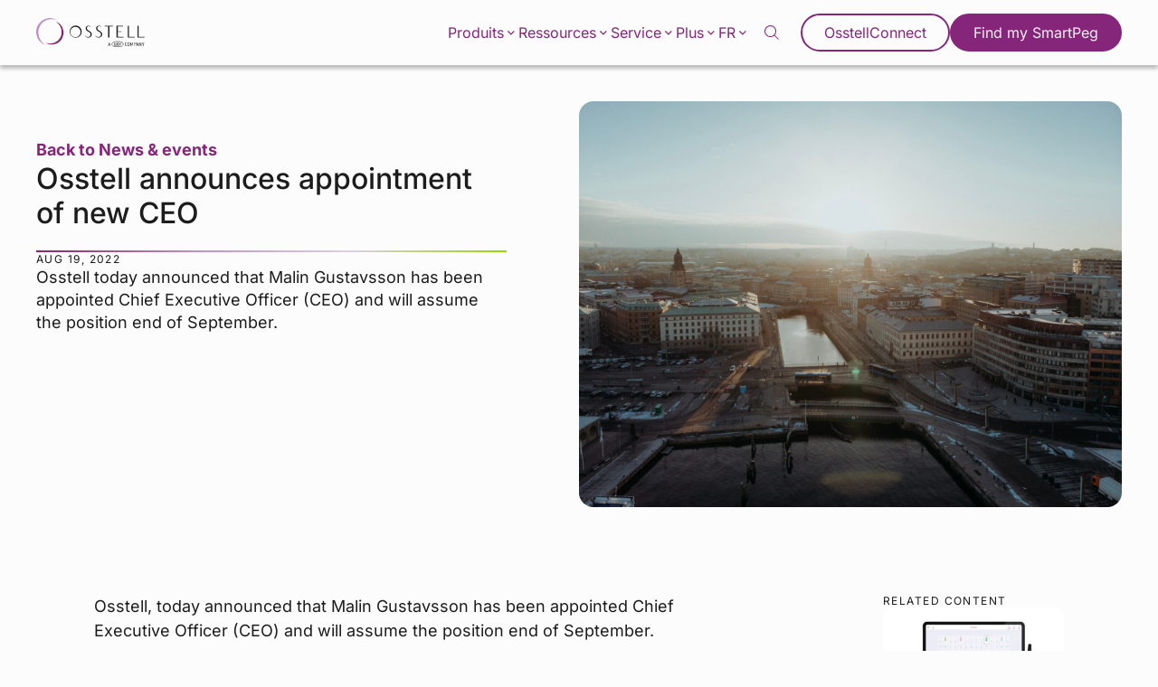

--- FILE ---
content_type: text/html; charset=UTF-8
request_url: https://www.osstell.com/fr/news/osstell-announces-appointment-of-new-ceo/
body_size: 27413
content:
<!doctype html>
<!--[if lt IE 7]><html class="no-js ie ie6 lt-ie9 lt-ie8 lt-ie7" lang="fr-FR"><![endif]-->
<!--[if IE 7]><html class="no-js ie ie7 lt-ie9 lt-ie8" lang="fr-FR"><![endif]-->
<!--[if IE 8]> <html class="no-js ie ie8 lt-ie9" lang="fr-FR"><![endif]-->
<!--[if gt IE 8]><!--><html class="no-js" lang="fr-FR"><!--<![endif]-->
    <head>
                        <!-- Google Tag Manager -->
<script>(function(w,d,s,l,i){w[l]=w[l]||[];w[l].push({'gtm.start':
            new Date().getTime(),event:'gtm.js'});var f=d.getElementsByTagName(s)[0],
        j=d.createElement(s),dl=l!='dataLayer'?'&l='+l:'';j.async=true;j.src=
        'https://www.googletagmanager.com/gtm.js?id='+i+dl;f.parentNode.insertBefore(j,f);
    })(window,document,'script','dataLayer','GTM-PSXCSZG');</script>
<!-- End Google Tag Manager -->
        <meta charset="UTF-8"/>
    <meta name="description" content="Implant Stability">
    <meta http-equiv="Content-Type" content="text/html; charset=UTF-8"/>
    <meta http-equiv="X-UA-Compatible" content="IE=edge">
    <meta name="viewport" content="width=device-width, initial-scale=1.0">
    <link rel="pingback" href="https://www.osstell.com/wp/xmlrpc.php"/>
    <title>Osstell announces appointment of new CEO &#x2d; Osstell®</title>
	<style>img:is([sizes="auto" i], [sizes^="auto," i]) { contain-intrinsic-size: 3000px 1500px }</style>
	<link rel="alternate" hreflang="en" href="https://www.osstell.com/news/osstell-announces-appointment-of-new-ceo/" />
<link rel="alternate" hreflang="de" href="https://www.osstell.com/de/news/osstell-announces-appointment-of-new-ceo/" />
<link rel="alternate" hreflang="fr" href="https://www.osstell.com/fr/news/osstell-announces-appointment-of-new-ceo/" />
<link rel="alternate" hreflang="it" href="https://www.osstell.com/it/news/osstell-announces-appointment-of-new-ceo/" />
<link rel="alternate" hreflang="es" href="https://www.osstell.com/es/news/osstell-announces-appointment-of-new-ceo/" />
<link rel="alternate" hreflang="zh-hans" href="https://www.osstell.com/zh-hans/news/osstell-announces-appointment-of-new-ceo/" />
<link rel="alternate" hreflang="ko" href="https://www.osstell.com/ko/news/osstell-announces-appointment-of-new-ceo/" />
<link rel="alternate" hreflang="ja" href="https://www.osstell.com/ja/news/osstell-announces-appointment-of-new-ceo/" />
<link rel="alternate" hreflang="pt-br" href="https://www.osstell.com/pt-br/news/osstell-announces-appointment-of-new-ceo/" />
<link rel="alternate" hreflang="x-default" href="https://www.osstell.com/news/osstell-announces-appointment-of-new-ceo/" />
<style>/*!
 * Theme Name: Osstell
 * Description: Osstell
 * Author: Arash Ohadi
 * Company: Republiken
 * Website: https://republiken.se
*/

/*! tailwindcss v2.2.2 | MIT License | https://tailwindcss.com
*/

/*! modern-normalize v1.1.0 | MIT License | https://github.com/sindresorhus/modern-normalize */html{-moz-tab-size:4;-o-tab-size:4;tab-size:4;line-height:1.15;-webkit-text-size-adjust:100%}body{margin:0;font-family:system-ui,-apple-system,Segoe UI,Roboto,Ubuntu,Cantarell,Noto Sans,sans-serif,Helvetica,Arial,Apple Color Emoji,Segoe UI Emoji}hr{height:0;color:inherit}abbr[title]{-webkit-text-decoration:underline dotted;text-decoration:underline dotted}b,strong{font-weight:bolder}code,kbd,pre,samp{font-family:ui-monospace,SFMono-Regular,Consolas,Liberation Mono,Menlo,monospace;font-size:1em}small{font-size:80%}sub,sup{font-size:75%;line-height:0;position:relative;vertical-align:baseline}sub{bottom:-.25em}sup{top:-.5em}table{text-indent:0;border-color:inherit}button,input,optgroup,select,textarea{font-family:inherit;font-size:100%;line-height:1.15;margin:0}button,select{text-transform:none}[type=button],[type=reset],[type=submit],button{-webkit-appearance:button}::-moz-focus-inner{border-style:none;padding:0}:-moz-focusring{outline:1px dotted ButtonText}:-moz-ui-invalid{box-shadow:none}legend{padding:0}progress{vertical-align:baseline}::-webkit-inner-spin-button,::-webkit-outer-spin-button{height:auto}[type=search]{-webkit-appearance:textfield;outline-offset:-2px}::-webkit-search-decoration{-webkit-appearance:none}::-webkit-file-upload-button{-webkit-appearance:button;font:inherit}summary{display:list-item}blockquote,dd,dl,figure,h1,h2,h3,h4,h5,h6,hr,p,pre{margin:0}button{background-color:transparent;background-image:none}button:focus{outline:1px dotted;outline:5px auto -webkit-focus-ring-color}fieldset,ol,ul{margin:0;padding:0}ol,ul{list-style:none}html{font-family:ui-sans-serif,system-ui,-apple-system,Segoe UI,Roboto,Ubuntu,Cantarell,Noto Sans,sans-serif,BlinkMacSystemFont,Helvetica Neue,Arial,Apple Color Emoji,Segoe UI Emoji,Segoe UI Symbol,Noto Color Emoji;line-height:1.5}body{font-family:inherit;line-height:inherit}*,:after,:before{-webkit-box-sizing:border-box;box-sizing:border-box;border:0 solid}hr{border-top-width:1px}img{border-style:solid}textarea{resize:vertical}input::-webkit-input-placeholder,textarea::-webkit-input-placeholder{opacity:1;color:#a1a1aa}input::-moz-placeholder,textarea::-moz-placeholder{opacity:1;color:#a1a1aa}input:-ms-input-placeholder,textarea:-ms-input-placeholder{opacity:1;color:#a1a1aa}input::-ms-input-placeholder,textarea::-ms-input-placeholder{opacity:1;color:#a1a1aa}input::placeholder,textarea::placeholder{opacity:1;color:#a1a1aa}[role=button],button{cursor:pointer}table{border-collapse:collapse}h1,h2,h3,h4,h5,h6{font-size:inherit;font-weight:inherit}a{color:inherit;text-decoration:inherit}button,input,optgroup,select,textarea{padding:0;line-height:inherit;color:inherit}code,kbd,pre,samp{font-family:ui-monospace,SFMono-Regular,Menlo,Monaco,Consolas,Liberation Mono,Courier New,monospace}audio,canvas,embed,iframe,img,object,svg,video{display:block;vertical-align:middle}img,video{max-width:100%;height:auto}*,:after,:before{--tw-translate-x:0;--tw-translate-y:0;--tw-rotate:0;--tw-skew-x:0;--tw-skew-y:0;--tw-scale-x:1;--tw-scale-y:1;--tw-transform:translateX(var(--tw-translate-x)) translateY(var(--tw-translate-y)) rotate(var(--tw-rotate)) skewX(var(--tw-skew-x)) skewY(var(--tw-skew-y)) scaleX(var(--tw-scale-x)) scaleY(var(--tw-scale-y));border-color:currentColor;--tw-shadow:0 0 transparent;--tw-ring-inset:var(--tw-empty,/*!*/ /*!*/);--tw-ring-offset-width:0px;--tw-ring-offset-color:#fff;--tw-ring-color:rgba(59,130,246,0.5);--tw-ring-offset-shadow:0 0 transparent;--tw-ring-shadow:0 0 transparent;--tw-blur:var(--tw-empty,/*!*/ /*!*/);--tw-brightness:var(--tw-empty,/*!*/ /*!*/);--tw-contrast:var(--tw-empty,/*!*/ /*!*/);--tw-grayscale:var(--tw-empty,/*!*/ /*!*/);--tw-hue-rotate:var(--tw-empty,/*!*/ /*!*/);--tw-invert:var(--tw-empty,/*!*/ /*!*/);--tw-saturate:var(--tw-empty,/*!*/ /*!*/);--tw-sepia:var(--tw-empty,/*!*/ /*!*/);--tw-drop-shadow:var(--tw-empty,/*!*/ /*!*/);--tw-filter:var(--tw-blur) var(--tw-brightness) var(--tw-contrast) var(--tw-grayscale) var(--tw-hue-rotate) var(--tw-invert) var(--tw-saturate) var(--tw-sepia) var(--tw-drop-shadow);--tw-backdrop-blur:var(--tw-empty,/*!*/ /*!*/);--tw-backdrop-brightness:var(--tw-empty,/*!*/ /*!*/);--tw-backdrop-contrast:var(--tw-empty,/*!*/ /*!*/);--tw-backdrop-grayscale:var(--tw-empty,/*!*/ /*!*/);--tw-backdrop-hue-rotate:var(--tw-empty,/*!*/ /*!*/);--tw-backdrop-invert:var(--tw-empty,/*!*/ /*!*/);--tw-backdrop-opacity:var(--tw-empty,/*!*/ /*!*/);--tw-backdrop-saturate:var(--tw-empty,/*!*/ /*!*/);--tw-backdrop-sepia:var(--tw-empty,/*!*/ /*!*/);--tw-backdrop-filter:var(--tw-backdrop-blur) var(--tw-backdrop-brightness) var(--tw-backdrop-contrast) var(--tw-backdrop-grayscale) var(--tw-backdrop-hue-rotate) var(--tw-backdrop-invert) var(--tw-backdrop-opacity) var(--tw-backdrop-saturate) var(--tw-backdrop-sepia)}.container{width:100%}@media (min-width:640px){.container{max-width:640px}}@media (min-width:768px){.container{max-width:768px}}@media (min-width:1024px){.container{max-width:1024px}}@media (min-width:1280px){.container{max-width:1280px}}@media (min-width:1440px){.container{max-width:1440px}}@media (min-width:1536px){.container{max-width:1536px}}@media (min-width:1600px){.container{max-width:1600px}}@media (min-width:1920px){.container{max-width:1920px}}.btn-border-component{padding:.75rem 1.5rem;-webkit-box-sizing:border-box;box-sizing:border-box;line-height:.9;text-align:center;text-decoration:none;cursor:pointer;pointer-events:all;font-weight:400;font-size:clamp(1rem,2vw,1.125rem);display:inline-block;border-radius:9999px;border-width:2px;--tw-border-opacity:1;border-color:rgba(133,38,123,var(--tw-border-opacity));--tw-bg-opacity:1;background-color:rgba(133,38,123,var(--tw-bg-opacity));color:rgba(252,252,252,var(--tw-text-opacity));-webkit-transition-property:all;transition-property:all;-webkit-transition-timing-function:cubic-bezier(.4,0,.2,1);transition-timing-function:cubic-bezier(.4,0,.2,1);-webkit-transition-duration:.15s;transition-duration:.15s}.btn-border-component:hover{text-decoration:none}.btn-border-component,.btn-border-component:hover{background-color:transparent;color:rgba(133,38,123,var(--tw-text-opacity))}.btn-border-component{--tw-text-opacity:1}.btn-border-component:hover{--tw-bg-opacity:1;background-color:rgba(133,38,123,var(--tw-bg-opacity));--tw-text-opacity:1;color:rgba(252,252,252,var(--tw-text-opacity));border-color:transparent}.card .btn{margin-left:0;margin-right:auto}.card h2,.card p:last-of-type{margin-bottom:0}.card{position:relative;display:-webkit-box;display:-ms-flexbox;display:flex;-webkit-box-orient:vertical;-webkit-box-direction:normal;-ms-flex-direction:column;flex-direction:column;grid-gap:1rem;gap:1rem}@media (min-width:768px){.card{width:calc(50% - 1rem)}}.tease-link{top:0;right:0;bottom:0;left:0;position:absolute;z-index:10}.tease-link:hover{--tw-bg-opacity:1;background-color:rgba(252,252,252,var(--tw-bg-opacity));--tw-bg-opacity:0.2}.bg-gradient-light{background:-webkit-gradient(linear,left top,right bottom,from(#e0e0e0),to(#fcfcfc));background:linear-gradient(to bottom right,#e0e0e0,#fcfcfc)}.bg-gradient-dark{background:-webkit-gradient(linear,left top,right bottom,color-stop(0,#2d2d2d),to(#141312));background:linear-gradient(to bottom right,#2d2d2d 0,#141312)}:root{--spacing-sm:.5rem;--spacing:1rem;--spacing-lg:1.25rem;--spacing-xl:1.5rem;--spacing-40:2.5rem;--spacing-80:5rem;--border-radius-sm:.5rem;--border-radius:1rem;--border-radius-xl:1.5rem;--transition-fast:all 0.3s cubic-bezier(.76,0,.24,1);--shadow-pink:0px 12px 24px 0px rgba(130,41,115,0.25);--shadow-grey:0px 12px 24px 0px #ededed;--shadow-btn:0 1px 2px 0 rgba(0,0,0,0.05);--shadow-nav:0px 4px 4px 0px rgba(0,0,0,0.25);--shadow-card:12px 12px 50px 0px rgba(2,96,100,0.15),-12px -12px 50px 0px rgba(133,39,107,0.15);--fade-grey:linear-gradient(180deg,#fcfcfc,#f2f2f2)}body{--tw-bg-opacity:1;background-color:rgba(252,252,252,var(--tw-bg-opacity));--tw-text-opacity:1;color:rgba(28,28,28,var(--tw-text-opacity));font-family:var(--font-family-base);font-weight:400;font-size:clamp(var(--type-size-base),2vw,calc(var(--type-size-base)*1.125))}.separator{background:-webkit-gradient(linear,left top,right top,from(#85276b),color-stop(#bc90c1),color-stop(#ded0e7),to(#97d700));background:linear-gradient(90deg,#85276b,#bc90c1,#ded0e7,#97d700);width:100%;height:2px}.interface-complementary-area__fill{width:100%!important}:root{--hero-section-padding:var(--spacing-xl);--hero-direction-large:column-reverse;--hero-direction-small:column;--hero-direction-split:column;--hero-direction-buttons:column;--hero-direction-anchor-links:column-reverse;--hero-text-padding:var(--spacing) 0;--hero-media-aspect-ratio:5/3}@media (min-width:768px){:root{--hero-section-padding:var(--spacing-40);--hero-direction-large:row;--hero-direction-small:row-reverse;--hero-direction-split:row;--hero-text-padding:var(--spacing-40)}}@media (min-width:1024px){:root{--hero-text-padding:var(--spacing-40) var(--spacing-80);--hero-media-aspect-ratio:16/9}}@media (min-width:1280px){:root{--hero-direction-anchor-links:row;--hero-direction-buttons:row}}.hero .section{padding-top:1.5rem;padding-top:var(--hero-section-padding)}@media (min-width:1024px){.hero .section{padding:1.5rem;padding:var(--hero-section-padding);padding-bottom:0}}@media (min-width:1920px){.hero.hero-large .wrapper{max-width:90rem}}.hero.hero-large .inner{display:-webkit-box;display:-ms-flexbox;display:flex;-webkit-box-orient:vertical;-webkit-box-direction:reverse;-ms-flex-direction:column-reverse;flex-direction:column-reverse;flex-direction:var(--hero-direction-large);-webkit-box-pack:center;-ms-flex-pack:center;justify-content:center;grid-gap:1.5rem;gap:1.5rem;grid-gap:var(--hero-section-padding);gap:var(--hero-section-padding)}.hero.hero-large .inner .hero-text{-webkit-box-flex:1;-ms-flex:1 1 40%;flex:1 1 40%}@media (min-width:768px){.hero.hero-large .inner .hero-text{padding-left:0}}.hero.hero-large .inner .hero-media{-webkit-box-flex:1;-ms-flex:1 1 60%;flex:1 1 60%}@media (min-width:1920px){.hero.hero-small .wrapper{max-width:90rem}}.hero.hero-small .inner{display:-webkit-box;display:-ms-flexbox;display:flex;-webkit-box-orient:vertical;-webkit-box-direction:normal;-ms-flex-direction:column;flex-direction:column;flex-direction:var(--hero-direction-small);-webkit-box-pack:center;-ms-flex-pack:center;justify-content:center;grid-gap:1.5rem;gap:1.5rem;grid-gap:var(--spacing-xl);gap:var(--spacing-xl)}@media (min-width:768px){.hero.hero-small .inner{grid-gap:0;gap:0}}.hero.hero-small .inner img,.hero.hero-small .inner video{max-height:20rem}@media (min-width:768px){.hero.hero-small .inner img,.hero.hero-small .inner video{max-height:30rem}}.hero.hero-small .inner .hero-media,.hero.hero-small .inner .hero-text{-webkit-box-flex:1;-ms-flex:1 1 50%;flex:1 1 50%}@media (min-width:768px){.hero.hero-small .inner .hero-text{padding-left:0}}.hero.hero-small .inner p.single-post{font-weight:var(--font-weight-bold);color:#85267b;margin-bottom:0}.hero.hero-small .inner p a{color:#85267b}@media (min-width:1920px){.hero.hero-split .wrapper{max-width:90rem}}.hero.hero-split .inner{display:-webkit-box;display:-ms-flexbox;display:flex;-webkit-box-orient:vertical;-webkit-box-direction:normal;-ms-flex-direction:column;flex-direction:column;flex-direction:var(--hero-direction-split);-webkit-box-pack:center;-ms-flex-pack:center;justify-content:center;grid-gap:1.5rem;gap:1.5rem;grid-gap:var(--spacing-xl);gap:var(--spacing-xl)}@media (min-width:768px){.hero.hero-split .inner{grid-gap:0;gap:0}}.hero.hero-split .inner.gradient{background:-webkit-gradient(linear,left top,left bottom,from(#fcfcfc),to(#f2f2f2));background:linear-gradient(180deg,#fcfcfc,#f2f2f2);background:var(--fade-grey);border-radius:1.5rem;border-radius:var(--border-radius-xl);padding:1rem;padding:var(--spacing)}@media (min-width:768px){.hero.hero-split .inner.gradient{padding:0}}.hero.hero-split .inner .split-content{padding:1rem 0;padding:var(--hero-text-padding);padding-left:0}@media (min-width:768px){.hero.hero-split .inner .split-content{-webkit-box-flex:1;-ms-flex:1 1 50%;flex:1 1 50%}}.hero.hero-split .inner .split-content-inner img,.hero.hero-split .inner .split-content-inner video{width:100%}.hero.hero-split .inner .split-content-inner .pre-title{margin-bottom:1.5rem;margin-bottom:var(--spacing-xl)}.hero.hero-split .inner .split-content-inner .ebook{margin-top:1.5rem;margin-top:var(--hero-section-padding)}.hero.hero-split .inner .split-content-inner .ebook,.hero.hero-split .inner .split-content-inner .separator{margin-bottom:1.5rem;margin-bottom:var(--spacing-xl)}.hero.hero-split .inner .split-content-inner ul.table-of-contents li:before{content:"";border-left:1px solid #85267b;width:100%;height:100%}.hero.hero-split .inner .split-content-inner .anchor-links{display:-webkit-box;display:-ms-flexbox;display:flex;-webkit-box-orient:vertical;-webkit-box-direction:reverse;-ms-flex-direction:column-reverse;flex-direction:column-reverse;flex-direction:var(--hero-direction-anchor-links);grid-gap:1.5rem;gap:1.5rem;grid-gap:var(--spacing-xl);gap:var(--spacing-xl);background-color:#3c3c3b;color:#fcfcfc;border-radius:1rem;border-radius:var(--border-radius);padding:1.5rem;padding:var(--spacing-xl)}.hero.hero-split .inner .split-content-inner .anchor-links.pink{background-color:#85267b}.hero.hero-split .inner .split-content-inner .anchor-links .inner{display:-webkit-box;display:-ms-flexbox;display:flex;-webkit-box-orient:vertical;-webkit-box-direction:normal;-ms-flex-direction:column;flex-direction:column;grid-gap:1.5rem;gap:1.5rem;grid-gap:var(--spacing-xl);gap:var(--spacing-xl);-webkit-box-flex:1;-ms-flex:1;flex:1}.hero.hero-split .inner .split-content-inner .anchor-links .inner h2{position:relative;margin-bottom:1.5rem;margin-bottom:var(--spacing-xl)}.hero.hero-split .inner .split-content-inner .anchor-links .inner h2:after{content:"";position:absolute;bottom:-1.5rem;bottom:calc(var(--spacing-xl)*-1);left:0;background:-webkit-gradient(linear,left top,right top,from(#85276b),color-stop(#bc90c1),color-stop(#ded0e7),to(#97d700));background:linear-gradient(90deg,#85276b,#bc90c1,#ded0e7,#97d700);width:100%;height:2px}.hero.hero-split .inner .split-content-inner .anchor-links .inner .buttons-container{display:-webkit-box;display:-ms-flexbox;display:flex;-webkit-box-orient:vertical;-webkit-box-direction:normal;-ms-flex-direction:column;flex-direction:column;flex-direction:var(--hero-direction-split);-ms-flex-wrap:wrap;flex-wrap:wrap;grid-gap:1.5rem;gap:1.5rem;grid-gap:var(--spacing-xl);gap:var(--spacing-xl)}.hero.hero-split .inner .split-content-inner .anchor-links .inner .buttons-container .btn{background-color:#fcfcfc;color:#85267b;width:-webkit-max-content;width:-moz-max-content;width:max-content;margin:0;-webkit-transition:all .3s cubic-bezier(.76,0,.24,1);transition:all .3s cubic-bezier(.76,0,.24,1);-webkit-transition:var(--transition-fast);transition:var(--transition-fast)}.hero.hero-split .inner .split-content-inner .anchor-links .inner .buttons-container .btn:hover{background-color:#85267b;color:#fcfcfc}.hero.hero-split .inner .split-content-inner .anchor-links .image{border-radius:1rem;border-radius:var(--border-radius);overflow:hidden;max-height:20rem}@media (min-width:768px){.hero.hero-split .inner .split-content-inner .anchor-links .image{width:33.33333%}}.hero.hero-split .inner .split-content-inner .anchor-links .image img{width:100%;height:100%;-o-object-fit:cover;object-fit:cover}.hero.hero-split .inner h1{margin-bottom:3rem;margin-bottom:calc(var(--spacing-xl)*2)}.hero.hero-split .inner h1.no-separator{margin-bottom:1.5rem;margin-bottom:var(--spacing-xl)}.hero.hero-split .inner h1.no-separator:after{content:none}.hero.hero-fullwidth .inner{display:-webkit-box;display:-ms-flexbox;display:flex;-webkit-box-orient:vertical;-webkit-box-direction:normal;-ms-flex-direction:column;flex-direction:column;grid-gap:1.5rem;gap:1.5rem;grid-gap:var(--spacing-xl);gap:var(--spacing-xl)}.hero.hero-fullwidth .inner .hero-text{text-align:center;max-width:37.5rem;margin:auto;padding:0}.hero.hero-fullwidth .inner .hero-text h1{margin-bottom:0}.hero.hero-fullwidth .inner .hero-text h1:after{content:none}@media (min-width:1920px){.hero.hero-fullwidth .inner .hero-media{max-width:90rem}}.hero.hero-fullwidth .inner .hero-media{margin:auto}.hero.hero-fullwidth .inner .hero-media img,.hero.hero-fullwidth .inner .hero-media video{height:23.75rem;max-height:23.75rem}@media (min-width:768px){.hero.hero-fullwidth .inner .hero-media img,.hero.hero-fullwidth .inner .hero-media video{height:auto}}.hero-text{padding:1rem 0;padding:var(--hero-text-padding)}.hero-text__inner{display:-webkit-box;display:-ms-flexbox;display:flex;-webkit-box-orient:vertical;-webkit-box-direction:normal;-ms-flex-direction:column;flex-direction:column;grid-gap:1.5rem;gap:1.5rem;grid-gap:var(--spacing-xl);gap:var(--spacing-xl)}.hero h1{margin-bottom:1.5rem;margin-bottom:var(--spacing-xl);position:relative}.hero h1:after{content:"";position:absolute;bottom:-1.5rem;bottom:calc(var(--spacing-xl)*-1);left:0;background:-webkit-gradient(linear,left top,right top,from(#85276b),color-stop(#bc90c1),color-stop(#ded0e7),to(#97d700));background:linear-gradient(90deg,#85276b,#bc90c1,#ded0e7,#97d700);width:100%;height:2px}.hero p:last-of-type{margin-bottom:0}.hero-btn-group{display:-webkit-box;display:-ms-flexbox;display:flex;-webkit-box-orient:vertical;-webkit-box-direction:normal;-ms-flex-direction:column;flex-direction:column;flex-direction:var(--hero-direction-buttons);grid-gap:1.5rem;gap:1.5rem;grid-gap:var(--spacing-xl);gap:var(--spacing-xl)}.hero-btn-group .btn{margin-left:0;margin-right:auto}@media (min-width:1280px){.hero-btn-group .btn{margin-right:0}}.hero-media img,.hero-media video{aspect-ratio:5/3;aspect-ratio:var(--hero-media-aspect-ratio);height:auto;border-radius:1rem;border-radius:var(--border-radius);overflow:hidden}img{max-width:100%;height:auto;display:block}.block-editor__container img{border:0}.block-editor__container img.h-full{height:100%}.text-options img{border-radius:1rem}.section ul:not(.no-symbol){margin-bottom:calc(var(--type-baseline-rem)*1.5)}.section ul:not(.no-symbol) li{margin-bottom:calc(var(--type-baseline-rem)*0.5);padding-left:1rem;position:relative}.section ul:not(.no-symbol) li:before{--tw-text-opacity:1;color:rgba(60,60,59,var(--tw-text-opacity));content:"\203A";position:absolute;left:0}.pl-stretch{padding-left:calc(50% - 44rem)!important}@media (min-width:1920px){.pl-stretch{padding-left:calc(50% - 56rem)!important}}.pr-stretch{padding-right:calc(50% - 44rem)!important}@media (min-width:1920px){.pr-stretch{padding-right:calc(50% - 56rem)!important}}p{margin-top:0;margin-bottom:calc(var(--type-baseline-rem)*1.5)}p:empty{display:none}p:last-child:not([class*=mb]){margin-bottom:0}p strong{font-family:var(--font-family-heading)}.editor-styles-wrapper .ingress,.ingress{font-size:clamp(calc(var(--type-size-base)*1.125rem),2vw,calc(var(--type-size-base)*1.25));line-height:1.4;margin-top:0}.scrollbar::-webkit-scrollbar{width:2px;height:2px}.scrollbar::-webkit-scrollbar-thumb{border-radius:2px}.scrollbar::-webkit-scrollbar-thumb,.scrollbar::-webkit-scrollbar-track{--tw-bg-opacity:1;background-color:rgba(133,38,123,var(--tw-bg-opacity))}.scrollbar::-webkit-scrollbar-track{--tw-bg-opacity:0.1}.svg-w-full svg{width:100%;height:auto}.svg-w-full:hover,a:hover+div,svg:hover{-webkit-transition-property:all;transition-property:all;-webkit-transition-timing-function:cubic-bezier(.4,0,.2,1);transition-timing-function:cubic-bezier(.4,0,.2,1);-webkit-transition-duration:.15s;transition-duration:.15s}.svg-w-full:hover .highlight,a:hover+div .highlight,svg:hover .highlight{fill:#85267b}.video__wrapper{position:relative;z-index:8;width:100%;height:auto;padding-bottom:56.25%}.video__wrapper iframe{top:0;left:0;width:100%;position:absolute;height:100%}iframe[src*=youtube]{max-width:100%}:root{--videos-direction:column;--videos-item-padding:var(--spacing-xl);--videos-upper-gap:0}@media (min-width:768px){:root{--videos-direction:row;--videos-item-padding:var(--spacing-40);--videos-upper-gap:var(--spacing-40)}}.videos-block.slider{padding-right:0}.videos-block.slider .wrapper{margin-right:0}@media (min-width:1600px){.videos-block.slider .wrapper{margin-right:auto}}.videos-block.slider h2{margin-bottom:1.5rem;margin-bottom:var(--spacing-xl)}.videos-block.archive h2{margin-bottom:1rem;margin-bottom:var(--spacing)}@media (min-width:1920px){.videos-block .wrapper{max-width:90rem}}.videos-archive-wrapper{grid-gap:2.5rem;gap:2.5rem;grid-gap:var(--spacing-40);gap:var(--spacing-40);margin-top:2.5rem;margin-top:var(--spacing-40)}.videos-archive-item,.videos-archive-wrapper{display:-webkit-box;display:-ms-flexbox;display:flex;-webkit-box-orient:vertical;-webkit-box-direction:normal;-ms-flex-direction:column;flex-direction:column}.videos-archive-item{flex-direction:var(--videos-direction);border-radius:1rem;border-radius:var(--border-radius);overflow:hidden}@media (min-width:1024px){.videos-archive-item{max-height:24rem}}@media (min-width:768px){.videos-archive-item .left,.videos-archive-item .right{width:50%}}.videos-archive-item .left{display:-webkit-box;display:-ms-flexbox;display:flex;-webkit-box-orient:vertical;-webkit-box-direction:normal;-ms-flex-direction:column;flex-direction:column;grid-gap:1.5rem;gap:1.5rem;grid-gap:var(--spacing-xl);gap:var(--spacing-xl);background-color:#f2f2f2;padding:1.5rem;padding:var(--videos-item-padding)}.videos-archive-item .left p{margin-bottom:0}.videos-archive-item .left .btn{margin-left:0;margin-right:auto}.videos-archive-item .right{position:relative}@media (min-width:768px) and (max-width:1120px){.videos-archive-item .right{display:-webkit-box;display:-ms-flexbox;display:flex;-webkit-box-orient:vertical;-webkit-box-direction:normal;-ms-flex-direction:column;flex-direction:column;-webkit-box-pack:center;-ms-flex-pack:center;justify-content:center;background:#3c3c3b}}.videos-archive-item .right .youtube-thumbnail{position:absolute;top:0;right:0;bottom:0;left:0;width:100%;height:100%;-o-object-fit:cover;object-fit:cover;opacity:0;z-index:-1}.videos-archive-item .right .youtube-thumbnail.active{opacity:1;z-index:10}.videos-slider-upper{display:-webkit-box;display:-ms-flexbox;display:flex;-webkit-box-orient:vertical;-webkit-box-direction:normal;-ms-flex-direction:column;flex-direction:column;flex-direction:var(--videos-direction);grid-gap:0;gap:0;grid-gap:var(--videos-upper-gap);gap:var(--videos-upper-gap)}@media (min-width:768px){.videos-slider-upper{-webkit-box-align:center;-ms-flex-align:center;align-items:center}}.videos-slider-upper a{margin:0 auto 1.5rem 0;margin:0 auto var(--spacing-xl) 0}@media (min-width:768px){.videos-slider-upper a{margin:0 0 1.5rem;margin:0 0 var(--spacing-xl)}}.videos-slider .slider-buttons{display:-webkit-box;display:-ms-flexbox;display:flex;margin-top:1.5rem;margin-top:var(--spacing-xl);padding-left:1.5rem;padding-left:var(--spacing-xl)}.videos-slider .slider-buttons .slider-nav{position:relative;-webkit-filter:none;filter:none;color:#85267b}.videos-slider .slider-buttons .slider-nav:before{background-color:transparent!important}.videos-slider .slider-buttons .slider-nav:after{background-color:#85267b!important;width:1rem!important;width:var(--spacing)!important;height:1rem!important;height:var(--spacing)!important;margin:.4rem!important}.videos-slider .slider-buttons .slider-nav:not(.videos-slider .slider-buttons .slider-nav.slider-nav-next):after{-webkit-transform:translateX(-6.5rem);transform:translateX(-6.5rem)}.videos-slider-item{display:-webkit-box;display:-ms-flexbox;display:flex;-webkit-box-orient:vertical;-webkit-box-direction:normal;-ms-flex-direction:column;flex-direction:column;grid-gap:1.5rem;gap:1.5rem;grid-gap:var(--spacing-xl);gap:var(--spacing-xl)}.videos-slider-item .media{border-radius:1rem;border-radius:var(--border-radius);overflow:hidden;aspect-ratio:16/9}.videos-slider-item p,.videos-slider-item p a{color:#85267b;text-decoration:none!important;font-weight:var(--font-weight)}.wrapper{max-width:86rem}@media (min-width:1920px){.wrapper{max-width:110rem}}.no-wrapper{max-width:none}.visible{visibility:visible}.static{position:static}.absolute{position:absolute}.relative{position:relative}.inset-0{top:0;right:0;bottom:0;left:0}.bottom-0{bottom:0}.top-0{top:0}.top-\[3px\]{top:3px}.top-\[2px\]{top:2px}.z-10{z-index:10}.z-0{z-index:0}.mx-auto{margin-left:auto;margin-right:auto}.my-8{margin-top:2rem;margin-bottom:2rem}.my-4{margin-top:1rem;margin-bottom:1rem}.mb-0{margin-bottom:0}.\!mb-6{margin-bottom:1.5rem!important}.mr-4{margin-right:1rem}.mb-4{margin-bottom:1rem}.mt-16{margin-top:4rem}.ml-2{margin-left:.5rem}.mb-12{margin-bottom:3rem}.mt-4{margin-top:1rem}.mt-9{margin-top:2.25rem}.ml-4{margin-left:1rem}.\!mb-0{margin-bottom:0!important}.\!mb-4{margin-bottom:1rem!important}.block{display:block}.inline{display:inline}.flex{display:-webkit-box;display:-ms-flexbox;display:flex}.inline-flex{display:-webkit-inline-box;display:-ms-inline-flexbox;display:inline-flex}.table{display:table}.grid{display:grid}.contents{display:contents}.hidden{display:none}.h-full{height:100%}.max-h-2{max-height:20rem}.min-h-2{min-height:320px}.w-full{width:100%}.w-4{width:1rem}.w-8{width:2rem}.\!w-auto{width:auto!important}.w-3{width:.75rem}.w-12{width:3rem}.max-w-sm{max-width:40rem}.max-w-xs{max-width:30rem}.max-w-2{max-width:240px}.max-w-smmd{max-width:44rem}.max-w-md{max-width:60rem}.max-w-lg{max-width:90rem}.max-w-\[24px\]{max-width:24px}.flex-initial{-webkit-box-flex:0;-ms-flex:0 1 auto;flex:0 1 auto}.flex-40{-ms-flex:1 1 40%;flex:1 1 40%}.flex-40,.flex-60{-webkit-box-flex:1}.flex-60{-ms-flex:1 1 60%;flex:1 1 60%}.flex-1{-webkit-box-flex:1;-ms-flex:1 1 0%;flex:1 1 0%}.flex-16{-webkit-box-flex:0;-ms-flex:0 1 16.66%;flex:0 1 16.66%}.flex-80{-webkit-box-flex:1;-ms-flex:1 1 80%;flex:1 1 80%}.flex-shrink{-ms-flex-negative:1;flex-shrink:1}.translate-y-0{--tw-translate-y:0px}.transform,.translate-y-0{-webkit-transform:var(--tw-transform);transform:var(--tw-transform)}.resize{resize:both}.grid-cols-1{grid-template-columns:repeat(1,minmax(0,1fr))}.flex-col-reverse{-webkit-box-orient:vertical;-webkit-box-direction:reverse;-ms-flex-direction:column-reverse;flex-direction:column-reverse}.flex-wrap{-ms-flex-wrap:wrap;flex-wrap:wrap}.items-end{-webkit-box-align:end;-ms-flex-align:end;align-items:flex-end}.items-center{-webkit-box-align:center;-ms-flex-align:center;align-items:center}.justify-center{-webkit-box-pack:center;-ms-flex-pack:center;justify-content:center}.gap-16{grid-gap:4rem;gap:4rem}.space-x-2>:not([hidden])~:not([hidden]){--tw-space-x-reverse:0;margin-right:calc(0.5rem*var(--tw-space-x-reverse));margin-left:calc(0.5rem*(1 - var(--tw-space-x-reverse)))}.self-end{-ms-flex-item-align:end;align-self:flex-end}.overflow-hidden,.truncate{overflow:hidden}.truncate{text-overflow:ellipsis;white-space:nowrap}.border{border-width:1px}.border-b{border-bottom-width:1px}.border-grey-200{--tw-border-opacity:1;border-color:rgba(242,242,242,var(--tw-border-opacity))}.bg-grey-200{--tw-bg-opacity:1;background-color:rgba(242,242,242,var(--tw-bg-opacity))}.bg-pink-500{--tw-bg-opacity:1;background-color:rgba(133,38,123,var(--tw-bg-opacity))}.bg-grey-700{--tw-bg-opacity:1;background-color:rgba(43,43,43,var(--tw-bg-opacity))}.bg-cover{background-size:cover}.object-cover{-o-object-fit:cover;object-fit:cover}.p-4{padding:1rem}.py-8{padding-top:2rem;padding-bottom:2rem}.py-16{padding-top:4rem;padding-bottom:4rem}.px-6{padding-left:1.5rem;padding-right:1.5rem}.px-2{padding-left:.5rem;padding-right:.5rem}.py-4{padding-top:1rem;padding-bottom:1rem}.pb-16{padding-bottom:4rem}.text-center{text-align:center}.font-bold{font-weight:700}.\!font-normal{font-weight:400!important}.uppercase{text-transform:uppercase}.\!capitalize{text-transform:capitalize!important}.capitalize{text-transform:capitalize}.text-black{--tw-text-opacity:1;color:rgba(60,60,59,var(--tw-text-opacity))}.text-white{--tw-text-opacity:1;color:rgba(252,252,252,var(--tw-text-opacity))}.underline{text-decoration:underline}.no-underline{text-decoration:none}.opacity-0{opacity:0}.drop-shadow{--tw-drop-shadow:drop-shadow(0 1px 2px rgba(0,0,0,0.1)) drop-shadow(0 1px 1px rgba(0,0,0,0.06))}.drop-shadow,.invert{-webkit-filter:var(--tw-filter);filter:var(--tw-filter)}.invert{--tw-invert:invert(100%)}.filter{-webkit-filter:var(--tw-filter);filter:var(--tw-filter)}.transition-all{-webkit-transition-property:all;transition-property:all;-webkit-transition-timing-function:cubic-bezier(.4,0,.2,1);transition-timing-function:cubic-bezier(.4,0,.2,1);-webkit-transition-duration:.15s;transition-duration:.15s}.transition{-webkit-transition-property:background-color,border-color,color,fill,stroke,opacity,-webkit-box-shadow,-webkit-transform,-webkit-filter,-webkit-backdrop-filter;transition-property:background-color,border-color,color,fill,stroke,opacity,-webkit-box-shadow,-webkit-transform,-webkit-filter,-webkit-backdrop-filter;transition-property:background-color,border-color,color,fill,stroke,opacity,box-shadow,transform,filter,backdrop-filter;transition-property:background-color,border-color,color,fill,stroke,opacity,box-shadow,transform,filter,backdrop-filter,-webkit-box-shadow,-webkit-transform,-webkit-filter,-webkit-backdrop-filter;-webkit-transition-timing-function:cubic-bezier(.4,0,.2,1);transition-timing-function:cubic-bezier(.4,0,.2,1);-webkit-transition-duration:.15s;transition-duration:.15s}.hover\:bg-grey-200:hover{--tw-bg-opacity:1;background-color:rgba(242,242,242,var(--tw-bg-opacity))}.hover\:bg-opacity-20:hover{--tw-bg-opacity:0.2}@media (min-width:768px){.md\:block{display:block}.md\:flex{display:-webkit-box;display:-ms-flexbox;display:flex}.md\:min-h-3{min-height:480px}.md\:w-1\/2{width:50%}.md\:max-w-sm{max-width:40rem}.md\:flex-1{-webkit-box-flex:1;-ms-flex:1 1 0%;flex:1 1 0%}.md\:grid-cols-2{grid-template-columns:repeat(2,minmax(0,1fr))}.md\:flex-row{-webkit-box-orient:horizontal;-webkit-box-direction:normal;-ms-flex-direction:row;flex-direction:row}.md\:flex-row-reverse{-webkit-box-orient:horizontal;-webkit-box-direction:reverse;-ms-flex-direction:row-reverse;flex-direction:row-reverse}.md\:space-x-4>:not([hidden])~:not([hidden]){--tw-space-x-reverse:0;margin-right:calc(1rem*var(--tw-space-x-reverse));margin-left:calc(1rem*(1 - var(--tw-space-x-reverse)))}.md\:py-24{padding-top:6rem;padding-bottom:6rem}.md\:py-16{padding-top:4rem;padding-bottom:4rem}}@media (min-width:1024px){.lg\:min-h-90vh{min-height:90vh}.lg\:grid-cols-3{grid-template-columns:repeat(3,minmax(0,1fr))}.lg\:grid-cols-4{grid-template-columns:repeat(4,minmax(0,1fr))}.lg\:pb-32{padding-bottom:8rem}}@media (min-width:1280px){.xl\:grid-cols-4{grid-template-columns:repeat(4,minmax(0,1fr))}.xl\:grid-cols-5{grid-template-columns:repeat(5,minmax(0,1fr))}}</style>
<!-- The SEO Framework by Sybre Waaijer -->
<meta name="robots" content="max-snippet:-1,max-image-preview:standard,max-video-preview:-1" />
<link rel="canonical" href="https://www.osstell.com/fr/news/osstell-announces-appointment-of-new-ceo/" />
<meta name="description" content="Osstell today announced that Malin Gustavsson has been appointed Chief Executive Officer (CEO) and will assume the position end of September." />
<meta property="og:type" content="article" />
<meta property="og:locale" content="fr_FR" />
<meta property="og:site_name" content="Osstell®" />
<meta property="og:title" content="Osstell announces appointment of new CEO" />
<meta property="og:description" content="Osstell today announced that Malin Gustavsson has been appointed Chief Executive Officer (CEO) and will assume the position end of September." />
<meta property="og:url" content="https://www.osstell.com/fr/news/osstell-announces-appointment-of-new-ceo/" />
<meta property="og:image" content="https://www.osstell.com/app/uploads/jonas-jacobsson-KnXuzzv1lAE-unsplash-scaled.jpg" />
<meta property="og:image:width" content="2560" />
<meta property="og:image:height" content="1917" />
<meta property="og:image:alt" content="Göteborg, Fotograf: Jonas Jacobsson" />
<meta property="article:published_time" content="2022-08-19T07:50:24+00:00" />
<meta property="article:modified_time" content="2022-08-18T15:11:27+00:00" />
<meta name="twitter:card" content="summary_large_image" />
<meta name="twitter:title" content="Osstell announces appointment of new CEO" />
<meta name="twitter:description" content="Osstell today announced that Malin Gustavsson has been appointed Chief Executive Officer (CEO) and will assume the position end of September." />
<meta name="twitter:image" content="https://www.osstell.com/app/uploads/jonas-jacobsson-KnXuzzv1lAE-unsplash-scaled.jpg" />
<meta name="twitter:image:alt" content="Göteborg, Fotograf: Jonas Jacobsson" />
<script type="application/ld+json">{"@context":"https://schema.org","@graph":[{"@type":"WebSite","@id":"https://www.osstell.com/fr/#/schema/WebSite","url":"https://www.osstell.com/fr/","name":"Osstell®","description":"Implant Stability","inLanguage":"fr-FR","potentialAction":{"@type":"SearchAction","target":{"@type":"EntryPoint","urlTemplate":"https://www.osstell.com/fr/search/{search_term_string}/"},"query-input":"required name=search_term_string"},"publisher":{"@type":"Organization","@id":"https://www.osstell.com/fr/#/schema/Organization","name":"Osstell®","url":"https://www.osstell.com/fr/","logo":{"@type":"ImageObject","url":"https://www.osstell.com/app/uploads/cropped-osstell-implant-stability-favicon-1.png","contentUrl":"https://www.osstell.com/app/uploads/cropped-osstell-implant-stability-favicon-1.png","width":512,"height":512}}},{"@type":"WebPage","@id":"https://www.osstell.com/fr/news/osstell-announces-appointment-of-new-ceo/","url":"https://www.osstell.com/fr/news/osstell-announces-appointment-of-new-ceo/","name":"Osstell announces appointment of new CEO &#x2d; Osstell®","description":"Osstell today announced that Malin Gustavsson has been appointed Chief Executive Officer (CEO) and will assume the position end of September.","inLanguage":"fr-FR","isPartOf":{"@id":"https://www.osstell.com/fr/#/schema/WebSite"},"breadcrumb":{"@type":"BreadcrumbList","@id":"https://www.osstell.com/fr/#/schema/BreadcrumbList","itemListElement":[{"@type":"ListItem","position":1,"item":"https://www.osstell.com/fr/","name":"Osstell®"},{"@type":"ListItem","position":2,"name":"Osstell announces appointment of new CEO"}]},"potentialAction":{"@type":"ReadAction","target":"https://www.osstell.com/fr/news/osstell-announces-appointment-of-new-ceo/"},"datePublished":"2022-08-19T07:50:24+00:00","dateModified":"2022-08-18T15:11:27+00:00"}]}</script>
<!-- / The SEO Framework by Sybre Waaijer | 8.71ms meta | 0.44ms boot -->

<link rel='dns-prefetch' href='//js.hsforms.net' />
<link rel='dns-prefetch' href='//js.hs-scripts.com' />
<style>:root{--font-family-base:"Inter",sans-serif;--font-family-heading:"Inter",sans-serif;--font-weight:400;--font-weight-medium:500;--font-weight-bold:700;--line-height:1.5;--font-size-sm:.75rem;--type-ratio:1.4;--type-size-base:1rem;--type-baseline:1.5;--type-baseline-rem:1.5rem}@font-face{font-family:Inter;font-style:normal;font-weight:300;src:url(../../../../app/themes/osstell/dist/fonts/inter-v18-latin-300.woff2) format("woff2")}@font-face{font-family:Inter;font-style:normal;font-weight:400;src:url(../../../../app/themes/osstell/dist/fonts/inter-v18-latin-regular.woff2) format("woff2")}@font-face{font-family:Inter;font-style:normal;font-weight:500;src:url(../../../../app/themes/osstell/dist/fonts/inter-v18-latin-500.woff2) format("woff2")}@font-face{font-family:Inter;font-style:normal;font-weight:700;src:url(../../../../app/themes/osstell/dist/fonts/inter-v18-latin-700.woff2) format("woff2")}</style><style id='classic-theme-styles-inline-css' type='text/css'>
/*! This file is auto-generated */
.wp-block-button__link{color:#fff;background-color:#32373c;border-radius:9999px;box-shadow:none;text-decoration:none;padding:calc(.667em + 2px) calc(1.333em + 2px);font-size:1.125em}.wp-block-file__button{background:#32373c;color:#fff;text-decoration:none}
</style>
<style id='global-styles-inline-css' type='text/css'>
:root{--wp--preset--aspect-ratio--square: 1;--wp--preset--aspect-ratio--4-3: 4/3;--wp--preset--aspect-ratio--3-4: 3/4;--wp--preset--aspect-ratio--3-2: 3/2;--wp--preset--aspect-ratio--2-3: 2/3;--wp--preset--aspect-ratio--16-9: 16/9;--wp--preset--aspect-ratio--9-16: 9/16;--wp--preset--color--black: #000000;--wp--preset--color--cyan-bluish-gray: #abb8c3;--wp--preset--color--white: #ffffff;--wp--preset--color--pale-pink: #f78da7;--wp--preset--color--vivid-red: #cf2e2e;--wp--preset--color--luminous-vivid-orange: #ff6900;--wp--preset--color--luminous-vivid-amber: #fcb900;--wp--preset--color--light-green-cyan: #7bdcb5;--wp--preset--color--vivid-green-cyan: #00d084;--wp--preset--color--pale-cyan-blue: #8ed1fc;--wp--preset--color--vivid-cyan-blue: #0693e3;--wp--preset--color--vivid-purple: #9b51e0;--wp--preset--gradient--vivid-cyan-blue-to-vivid-purple: linear-gradient(135deg,rgba(6,147,227,1) 0%,rgb(155,81,224) 100%);--wp--preset--gradient--light-green-cyan-to-vivid-green-cyan: linear-gradient(135deg,rgb(122,220,180) 0%,rgb(0,208,130) 100%);--wp--preset--gradient--luminous-vivid-amber-to-luminous-vivid-orange: linear-gradient(135deg,rgba(252,185,0,1) 0%,rgba(255,105,0,1) 100%);--wp--preset--gradient--luminous-vivid-orange-to-vivid-red: linear-gradient(135deg,rgba(255,105,0,1) 0%,rgb(207,46,46) 100%);--wp--preset--gradient--very-light-gray-to-cyan-bluish-gray: linear-gradient(135deg,rgb(238,238,238) 0%,rgb(169,184,195) 100%);--wp--preset--gradient--cool-to-warm-spectrum: linear-gradient(135deg,rgb(74,234,220) 0%,rgb(151,120,209) 20%,rgb(207,42,186) 40%,rgb(238,44,130) 60%,rgb(251,105,98) 80%,rgb(254,248,76) 100%);--wp--preset--gradient--blush-light-purple: linear-gradient(135deg,rgb(255,206,236) 0%,rgb(152,150,240) 100%);--wp--preset--gradient--blush-bordeaux: linear-gradient(135deg,rgb(254,205,165) 0%,rgb(254,45,45) 50%,rgb(107,0,62) 100%);--wp--preset--gradient--luminous-dusk: linear-gradient(135deg,rgb(255,203,112) 0%,rgb(199,81,192) 50%,rgb(65,88,208) 100%);--wp--preset--gradient--pale-ocean: linear-gradient(135deg,rgb(255,245,203) 0%,rgb(182,227,212) 50%,rgb(51,167,181) 100%);--wp--preset--gradient--electric-grass: linear-gradient(135deg,rgb(202,248,128) 0%,rgb(113,206,126) 100%);--wp--preset--gradient--midnight: linear-gradient(135deg,rgb(2,3,129) 0%,rgb(40,116,252) 100%);--wp--preset--font-size--small: 13px;--wp--preset--font-size--medium: 20px;--wp--preset--font-size--large: 36px;--wp--preset--font-size--x-large: 42px;--wp--preset--spacing--20: 0.44rem;--wp--preset--spacing--30: 0.67rem;--wp--preset--spacing--40: 1rem;--wp--preset--spacing--50: 1.5rem;--wp--preset--spacing--60: 2.25rem;--wp--preset--spacing--70: 3.38rem;--wp--preset--spacing--80: 5.06rem;--wp--preset--shadow--natural: 6px 6px 9px rgba(0, 0, 0, 0.2);--wp--preset--shadow--deep: 12px 12px 50px rgba(0, 0, 0, 0.4);--wp--preset--shadow--sharp: 6px 6px 0px rgba(0, 0, 0, 0.2);--wp--preset--shadow--outlined: 6px 6px 0px -3px rgba(255, 255, 255, 1), 6px 6px rgba(0, 0, 0, 1);--wp--preset--shadow--crisp: 6px 6px 0px rgba(0, 0, 0, 1);}:where(.is-layout-flex){gap: 0.5em;}:where(.is-layout-grid){gap: 0.5em;}body .is-layout-flex{display: flex;}.is-layout-flex{flex-wrap: wrap;align-items: center;}.is-layout-flex > :is(*, div){margin: 0;}body .is-layout-grid{display: grid;}.is-layout-grid > :is(*, div){margin: 0;}:where(.wp-block-columns.is-layout-flex){gap: 2em;}:where(.wp-block-columns.is-layout-grid){gap: 2em;}:where(.wp-block-post-template.is-layout-flex){gap: 1.25em;}:where(.wp-block-post-template.is-layout-grid){gap: 1.25em;}.has-black-color{color: var(--wp--preset--color--black) !important;}.has-cyan-bluish-gray-color{color: var(--wp--preset--color--cyan-bluish-gray) !important;}.has-white-color{color: var(--wp--preset--color--white) !important;}.has-pale-pink-color{color: var(--wp--preset--color--pale-pink) !important;}.has-vivid-red-color{color: var(--wp--preset--color--vivid-red) !important;}.has-luminous-vivid-orange-color{color: var(--wp--preset--color--luminous-vivid-orange) !important;}.has-luminous-vivid-amber-color{color: var(--wp--preset--color--luminous-vivid-amber) !important;}.has-light-green-cyan-color{color: var(--wp--preset--color--light-green-cyan) !important;}.has-vivid-green-cyan-color{color: var(--wp--preset--color--vivid-green-cyan) !important;}.has-pale-cyan-blue-color{color: var(--wp--preset--color--pale-cyan-blue) !important;}.has-vivid-cyan-blue-color{color: var(--wp--preset--color--vivid-cyan-blue) !important;}.has-vivid-purple-color{color: var(--wp--preset--color--vivid-purple) !important;}.has-black-background-color{background-color: var(--wp--preset--color--black) !important;}.has-cyan-bluish-gray-background-color{background-color: var(--wp--preset--color--cyan-bluish-gray) !important;}.has-white-background-color{background-color: var(--wp--preset--color--white) !important;}.has-pale-pink-background-color{background-color: var(--wp--preset--color--pale-pink) !important;}.has-vivid-red-background-color{background-color: var(--wp--preset--color--vivid-red) !important;}.has-luminous-vivid-orange-background-color{background-color: var(--wp--preset--color--luminous-vivid-orange) !important;}.has-luminous-vivid-amber-background-color{background-color: var(--wp--preset--color--luminous-vivid-amber) !important;}.has-light-green-cyan-background-color{background-color: var(--wp--preset--color--light-green-cyan) !important;}.has-vivid-green-cyan-background-color{background-color: var(--wp--preset--color--vivid-green-cyan) !important;}.has-pale-cyan-blue-background-color{background-color: var(--wp--preset--color--pale-cyan-blue) !important;}.has-vivid-cyan-blue-background-color{background-color: var(--wp--preset--color--vivid-cyan-blue) !important;}.has-vivid-purple-background-color{background-color: var(--wp--preset--color--vivid-purple) !important;}.has-black-border-color{border-color: var(--wp--preset--color--black) !important;}.has-cyan-bluish-gray-border-color{border-color: var(--wp--preset--color--cyan-bluish-gray) !important;}.has-white-border-color{border-color: var(--wp--preset--color--white) !important;}.has-pale-pink-border-color{border-color: var(--wp--preset--color--pale-pink) !important;}.has-vivid-red-border-color{border-color: var(--wp--preset--color--vivid-red) !important;}.has-luminous-vivid-orange-border-color{border-color: var(--wp--preset--color--luminous-vivid-orange) !important;}.has-luminous-vivid-amber-border-color{border-color: var(--wp--preset--color--luminous-vivid-amber) !important;}.has-light-green-cyan-border-color{border-color: var(--wp--preset--color--light-green-cyan) !important;}.has-vivid-green-cyan-border-color{border-color: var(--wp--preset--color--vivid-green-cyan) !important;}.has-pale-cyan-blue-border-color{border-color: var(--wp--preset--color--pale-cyan-blue) !important;}.has-vivid-cyan-blue-border-color{border-color: var(--wp--preset--color--vivid-cyan-blue) !important;}.has-vivid-purple-border-color{border-color: var(--wp--preset--color--vivid-purple) !important;}.has-vivid-cyan-blue-to-vivid-purple-gradient-background{background: var(--wp--preset--gradient--vivid-cyan-blue-to-vivid-purple) !important;}.has-light-green-cyan-to-vivid-green-cyan-gradient-background{background: var(--wp--preset--gradient--light-green-cyan-to-vivid-green-cyan) !important;}.has-luminous-vivid-amber-to-luminous-vivid-orange-gradient-background{background: var(--wp--preset--gradient--luminous-vivid-amber-to-luminous-vivid-orange) !important;}.has-luminous-vivid-orange-to-vivid-red-gradient-background{background: var(--wp--preset--gradient--luminous-vivid-orange-to-vivid-red) !important;}.has-very-light-gray-to-cyan-bluish-gray-gradient-background{background: var(--wp--preset--gradient--very-light-gray-to-cyan-bluish-gray) !important;}.has-cool-to-warm-spectrum-gradient-background{background: var(--wp--preset--gradient--cool-to-warm-spectrum) !important;}.has-blush-light-purple-gradient-background{background: var(--wp--preset--gradient--blush-light-purple) !important;}.has-blush-bordeaux-gradient-background{background: var(--wp--preset--gradient--blush-bordeaux) !important;}.has-luminous-dusk-gradient-background{background: var(--wp--preset--gradient--luminous-dusk) !important;}.has-pale-ocean-gradient-background{background: var(--wp--preset--gradient--pale-ocean) !important;}.has-electric-grass-gradient-background{background: var(--wp--preset--gradient--electric-grass) !important;}.has-midnight-gradient-background{background: var(--wp--preset--gradient--midnight) !important;}.has-small-font-size{font-size: var(--wp--preset--font-size--small) !important;}.has-medium-font-size{font-size: var(--wp--preset--font-size--medium) !important;}.has-large-font-size{font-size: var(--wp--preset--font-size--large) !important;}.has-x-large-font-size{font-size: var(--wp--preset--font-size--x-large) !important;}
:where(.wp-block-post-template.is-layout-flex){gap: 1.25em;}:where(.wp-block-post-template.is-layout-grid){gap: 1.25em;}
:where(.wp-block-columns.is-layout-flex){gap: 2em;}:where(.wp-block-columns.is-layout-grid){gap: 2em;}
:root :where(.wp-block-pullquote){font-size: 1.5em;line-height: 1.6;}
</style>
<link rel="stylesheet" href="/app/plugins/osstell-scientific-database/public/css/scientific-database-public.css" media="print" onload='this.media="all"'><link rel="stylesheet" href="/app/themes/osstell/dist/./css/Search/search-css.428880b8b32fc43edd17.css" media="print" onload='this.media="all"'><meta name="generator" content="WPML ver:4.7.6 stt:59,1,4,3,27,28,29,42,2;" />
			<!-- DO NOT COPY THIS SNIPPET! Start of Page Analytics Tracking for HubSpot WordPress plugin v11.3.21-->
			<script class="hsq-set-content-id" data-content-id="blog-post">
				var _hsq = _hsq || [];
				_hsq.push(["setContentType", "blog-post"]);
			</script>
			<!-- DO NOT COPY THIS SNIPPET! End of Page Analytics Tracking for HubSpot WordPress plugin -->
			<style>@-webkit-keyframes marquee{0%{-webkit-transform:translateX(0);transform:translateX(0)}to{-webkit-transform:translateX(-33.33%);transform:translateX(-33.33%)}}@keyframes marquee{0%{-webkit-transform:translateX(0);transform:translateX(0)}to{-webkit-transform:translateX(-33.33%);transform:translateX(-33.33%)}}.counter{overflow:hidden;position:relative}.counter-container{-webkit-box-pack:start;-ms-flex-pack:start;justify-content:flex-start;-webkit-box-align:center;-ms-flex-align:center;align-items:center;width:100vw;height:46px;overflow:hidden;position:relative}.counter-container,.counter-content{display:-webkit-box;display:-ms-flexbox;display:flex}.counter-content{-webkit-transition-property:all;transition-property:all;-webkit-transition-timing-function:cubic-bezier(.4,0,.2,1);transition-timing-function:cubic-bezier(.4,0,.2,1);-webkit-transition-duration:.15s;transition-duration:.15s;-webkit-transition-duration:1s;transition-duration:1s;-ms-flex-wrap:nowrap;flex-wrap:nowrap;white-space:nowrap;-webkit-box-pack:center;-ms-flex-pack:center;justify-content:center;opacity:0;-webkit-animation-play-state:paused;animation-play-state:paused}.active .counter-content{opacity:1;-webkit-animation:marquee var(--counter-time) linear infinite;animation:marquee var(--counter-time) linear infinite;-webkit-animation-play-state:running;animation-play-state:running}.counter-item{position:relative;-webkit-box-flex:0;-ms-flex:0 1 auto;flex:0 1 auto;text-align:center;margin-bottom:0!important;margin-left:5rem;margin-right:5rem}.counter-item:not(:last-child):after{content:"";position:absolute;right:-5.5rem;top:2px;display:block;width:12px;height:12px;border-radius:12px;background:currentColor}.counter-item strong{font-weight:700}</style><style>.h1,.h2,.h3,.h4,h1,h2,h3,h4{font-family:var(--font-family-heading);font-weight:500;line-height:1.2}.h1,body .editor-styles-wrapper .h1,body .editor-styles-wrapper h1,h1{margin-top:0;margin-bottom:var(--type-baseline-rem);font-weight:500;font-size:2rem}@supports (font-size:clamp(1rem,5vw,2rem)){.h1,body .editor-styles-wrapper .h1,body .editor-styles-wrapper h1,h1{font-size:clamp(1.5rem,3vw,2rem)}}.h2,body .editor-styles-wrapper .h2,body .editor-styles-wrapper h2,h2{line-height:1.25;margin-top:0;margin-bottom:var(--type-baseline-rem);font-size:1.5rem}@supports (font-size:clamp(1rem,5vw,2rem)){.h2,body .editor-styles-wrapper .h2,body .editor-styles-wrapper h2,h2{font-size:clamp(1.25rem,3vw,1.5rem)}}.h3,body .editor-styles-wrapper .h3,body .editor-styles-wrapper h3,h3{line-height:1;margin-top:0;margin-bottom:calc(var(--type-baseline-rem)/4);font-size:1.25rem}@supports (font-size:clamp(1rem,5vw,2rem)){.h3,body .editor-styles-wrapper .h3,body .editor-styles-wrapper h3,h3{font-size:clamp(1.125rem,3vw,1.25rem)}}.h4,body .editor-styles-wrapper .h4,body .editor-styles-wrapper h4,h4{letter-spacing:.7px;margin-top:0;margin-bottom:calc(var(--type-baseline-rem)/2);font-size:1.125rem}.h5,body .editor-styles-wrapper .h5,body .editor-styles-wrapper h5,h5{letter-spacing:.7px;margin-top:0;margin-bottom:calc(var(--type-baseline-rem)/2);font-size:1rem}.pre-title{text-transform:uppercase;letter-spacing:1.44px;font-weight:var(--font-weight);font-size:var(--font-size-sm);font-style:normal;line-height:normal;margin-bottom:0}</style><style>.icon{--tw-bg-opacity:1;background-color:rgba(252,252,252,var(--tw-bg-opacity));-webkit-transition-property:all;transition-property:all;-webkit-transition-timing-function:cubic-bezier(.4,0,.2,1);transition-timing-function:cubic-bezier(.4,0,.2,1);-webkit-transition-duration:.15s;transition-duration:.15s;border-radius:9999px}.icon svg g,.icon svg path{fill:#3c3c3b}.icon:hover{opacity:.9}@media (min-width:768px){.nav-toggle svg{-webkit-transition-delay:.3s;transition-delay:.3s}}.nav-toggle svg rect{-webkit-transition-property:all;transition-property:all;-webkit-transition-timing-function:cubic-bezier(.4,0,.2,1);transition-timing-function:cubic-bezier(.4,0,.2,1);-webkit-transition-duration:.15s;transition-duration:.15s;-webkit-transition-duration:.7s;transition-duration:.7s;border-radius:1px}.nav-toggle #icon-clear{display:none;max-width:16px;height:auto;-webkit-transform:rotate(180deg);transform:rotate(180deg)}.nav-toggle #icon-toggle{display:block;max-width:16px;height:auto}.nav-toggle.active #icon-clear{display:block;-webkit-transform:rotate(0);transform:rotate(0)}.nav-toggle.active #icon-toggle{display:none}.sidebar .icon{--tw-bg-opacity:1;background-color:rgba(60,60,59,var(--tw-bg-opacity))}.sidebar .icon svg g,.sidebar .icon svg path{fill:#fcfcfc}.share .icon{--tw-bg-opacity:1;background-color:rgba(43,43,43,var(--tw-bg-opacity));--tw-bg-opacity:0.4}.share .icon svg g,.share .icon svg path{fill:#fcfcfc}</style><style>:root{--lang-direction:column}@media (min-width:768px){:root{--lang-direction:row}}.lang-toggle{-webkit-box-align:center;-ms-flex-align:center;align-items:center;text-transform:capitalize}.lang-toggle,.lang-toggle.active>ul{display:-webkit-box;display:-ms-flexbox;display:flex}.lang-toggle.active>ul{position:relative}.lang-toggle .nav-menu-link{display:-webkit-box!important;display:-ms-flexbox!important;display:flex!important;grid-gap:var(--spacing);gap:var(--spacing);font-weight:var(--font-weight)!important;font-size:1.125rem;line-height:1.1;margin-top:0!important}.lang-toggle .nav-menu-link:before{display:none}.lang-arrow{display:inline-block;font-size:1.25rem;color:#85267b;-webkit-transform:rotate(0deg);transform:rotate(0deg)}.lang-arrow.is-opened{-webkit-transform:rotate(180deg);transform:rotate(180deg)}.footer .lang-toggle>ul{position:absolute;top:4rem;-webkit-box-orient:vertical;-webkit-box-direction:normal;-ms-flex-direction:column;flex-direction:column;flex-direction:var(--lang-direction);grid-gap:var(--spacing);gap:var(--spacing);background-color:#2b2b2b;color:#f2f2f2}@media (min-width:768px){.footer .lang-toggle>ul{-webkit-box-align:center;-ms-flex-align:center;align-items:center}}.footer .lang-toggle .nav-menu-link{font-weight:var(--font-weight-medium)!important}.footer .lang-code{display:-webkit-box;display:-ms-flexbox;display:flex;white-space:pre;padding:0 var(--spacing)}.footer .lang-code:last-of-type{padding-bottom:var(--spacing)}@media (min-width:768px){.footer .lang-code{padding:0!important}}.footer .lang-code .nav-menu-link{font-size:var(--type-size-base)}.footer .lang-arrow svg g path{fill:#f2f2f2}</style><style>:root{--nav-outer-padding:var(--spacing);--nav-direction:column;--nav-align:flex-start}@media (min-width:1024px){:root{--nav-outer-padding:0 var(--spacing-40);--nav-direction:row;--nav-align:center}}.header{position:sticky;top:0;width:100%;z-index:50}.header.active{position:fixed}.nav{width:100%;background-color:#fcfcfc;-webkit-box-shadow:var(--shadow-nav);box-shadow:var(--shadow-nav)}.nav.active{overflow:hidden}.nav .wrapper{width:100%;max-width:90rem;margin:auto;padding:var(--nav-outer-padding)}@media (min-width:1440px){.nav .wrapper{max-width:100rem}}@media (min-width:1920px){.nav .wrapper{max-width:100rem}}.nav-logo{-webkit-transition-property:all;transition-property:all;-webkit-transition-timing-function:cubic-bezier(.4,0,.2,1);transition-timing-function:cubic-bezier(.4,0,.2,1);-webkit-transition-duration:.15s;transition-duration:.15s;-webkit-transition:var(--transition-fast);transition:var(--transition-fast);width:100px}@media (min-width:1024px){.nav-logo{width:120px;margin-right:auto}}.nav-logo.desktop{display:none}@media (min-width:1024px){.nav-logo.desktop{display:block}}.nav-mobile{display:-webkit-box;display:-ms-flexbox;display:flex;-webkit-box-pack:justify;-ms-flex-pack:justify;justify-content:space-between;-webkit-box-align:center;-ms-flex-align:center;align-items:center}@media (min-width:1024px){.nav-mobile{display:none}}@media (max-width:1020px){.nav .nav-menu-list,.nav .nav-menu .lang-toggle,.nav .nav-menu .search-wrapper{-webkit-box-ordinal-group:2;-ms-flex-order:1;order:1}.nav .nav-menu .nav-extra{-webkit-box-ordinal-group:1;-ms-flex-order:0;order:0}}.nav-menu{position:relative;top:0;left:0;display:-webkit-box;display:-ms-flexbox;display:flex;-webkit-box-orient:vertical;-webkit-box-direction:normal;-ms-flex-direction:column;flex-direction:column;flex-direction:var(--nav-direction);width:100%;height:0;visibility:hidden;opacity:0}@media (min-width:1024px){.nav-menu{position:static;visibility:visible;opacity:1;-webkit-box-pack:end;-ms-flex-pack:end;justify-content:flex-end;-webkit-box-align:center;-ms-flex-align:center;align-items:center;height:auto}}.nav-menu.active{visibility:visible;opacity:1;overflow-y:auto;grid-gap:var(--spacing-xl);gap:var(--spacing-xl);height:100vh;margin-top:var(--spacing-40)}.nav-menu-list,.nav-menu.active{display:-webkit-box;display:-ms-flexbox;display:flex;-webkit-box-orient:vertical;-webkit-box-direction:normal;-ms-flex-direction:column;flex-direction:column}.nav-menu-list{flex-direction:var(--nav-direction);grid-gap:var(--spacing);gap:var(--spacing)}@media (min-width:1024px){.nav-menu-list{grid-gap:0;gap:0}}.nav-menu-list.nav-extra{display:-webkit-box;display:-ms-flexbox;display:flex;-webkit-box-orient:vertical;-webkit-box-direction:normal;-ms-flex-direction:column;flex-direction:column;flex-direction:var(--nav-direction);grid-gap:var(--spacing-xl);gap:var(--spacing-xl)}@media (min-width:1024px){.nav-menu-list.nav-extra{grid-gap:var(--spacing);gap:var(--spacing);margin-left:var(--spacing-sm)}}.nav-menu-list.nav-extra .btn,.nav-menu-list.nav-extra .btn-border{width:-webkit-max-content;width:-moz-max-content;width:max-content}.nav-menu-list.nav-extra .btn-border:hover,.nav-menu-list.nav-extra .btn:hover{border-radius:9999px}.nav-menu-list.nav-extra .btn{margin-left:0;margin-right:auto}.nav-menu-list.nav-extra .btn a{color:#f2f2f2}.nav-menu-list.nav-extra .btn:hover a{color:#85267b}.nav-menu-list.nav-extra .btn-border:hover a{color:#f2f2f2}.nav-menu-item{position:relative;padding:var(--spacing-sm) var(--spacing);-webkit-transition:var(--transition-fast);transition:var(--transition-fast)}@media (min-width:1024px){.nav-menu-item{padding:var(--spacing-xl) 0}.nav-menu-item a:not(.nav-menu-sub li a):not(.nav-extra li a){padding:var(--spacing-sm)}}@media (min-width:1440px){.nav-menu-item{padding:var(--spacing-xl) 0}.nav-menu-item a:not(.nav-menu-sub li a):not(.nav-extra li a){padding:var(--spacing-sm) var(--spacing)}}@media (min-width:1024px){.nav-menu-item:hover a:not(.nav-menu-sub li a):not(.nav-extra li a){border-radius:calc(var(--border-radius)/4);background-color:#ded0e7}}@media (min-width:1024px){.nav-menu-item.menu-item-has-children:hover .nav-menu-link svg#menu-arrow{-webkit-transform:rotate(180deg);transform:rotate(180deg);-webkit-transition:var(--transition-fast);transition:var(--transition-fast)}.nav-menu-item.menu-item-has-children:hover .nav-menu-sub{display:-webkit-box;display:-ms-flexbox;display:flex}}.nav-menu-item.menu-item-has-children.is-opened .nav-menu-link svg{-webkit-transition:var(--transition-fast);transition:var(--transition-fast)}@media (min-width:1024px){.nav-menu-item.products-submenu ul{-webkit-box-orient:horizontal;-webkit-box-direction:normal;-ms-flex-direction:row;flex-direction:row}}.nav-menu-item.products-submenu ul li .icon{display:none}@media (min-width:1024px){.nav-menu-item.products-submenu ul li.product-access,.nav-menu-item.products-submenu ul li.product-beacon,.nav-menu-item.products-submenu ul li.product-classic,.nav-menu-item.products-submenu ul li.product-connect,.nav-menu-item.products-submenu ul li.product-implantmed,.nav-menu-item.products-submenu ul li.product-smartpeg{border-radius:var(--border-radius)}}@media (min-width:1024px){.nav-menu-item.products-submenu ul li.product-access a,.nav-menu-item.products-submenu ul li.product-beacon a,.nav-menu-item.products-submenu ul li.product-classic a,.nav-menu-item.products-submenu ul li.product-connect a,.nav-menu-item.products-submenu ul li.product-implantmed a,.nav-menu-item.products-submenu ul li.product-smartpeg a{-webkit-box-orient:vertical;-webkit-box-direction:normal;-ms-flex-direction:column;flex-direction:column;padding:0 var(--spacing-sm) var(--spacing-sm)}}.nav-menu-item.products-submenu ul li.product-access a img,.nav-menu-item.products-submenu ul li.product-beacon a img,.nav-menu-item.products-submenu ul li.product-classic a img,.nav-menu-item.products-submenu ul li.product-connect a img,.nav-menu-item.products-submenu ul li.product-implantmed a img,.nav-menu-item.products-submenu ul li.product-smartpeg a img{width:var(--spacing-40);height:var(--spacing-40);-o-object-fit:contain;object-fit:contain;border-radius:var(--border-radius);overflow:hidden}@media (min-width:1024px){.nav-menu-item.products-submenu ul li.product-access a img,.nav-menu-item.products-submenu ul li.product-beacon a img,.nav-menu-item.products-submenu ul li.product-classic a img,.nav-menu-item.products-submenu ul li.product-connect a img,.nav-menu-item.products-submenu ul li.product-implantmed a img,.nav-menu-item.products-submenu ul li.product-smartpeg a img{width:10rem;height:10rem}}.nav-menu-item.more{display:none}@media (min-width:1024px){.nav-menu-item.more{display:block}}@media (min-width:1440px){.nav-menu-item.more{display:none}}@media (min-width:1024px){.nav-menu-item.company,.nav-menu-item.news-events,.nav-menu-item.support{display:none}}@media (min-width:1440px){.nav-menu-item.company,.nav-menu-item.news-events,.nav-menu-item.support{display:block}}.nav-menu-link{display:-webkit-box;display:-ms-flexbox;display:flex;-webkit-box-align:center;-ms-flex-align:center;align-items:center;grid-gap:var(--spacing-sm);gap:var(--spacing-sm);font-size:1.125rem;color:#85267b;-webkit-transition:var(--transition-fast);transition:var(--transition-fast)}@media (min-width:1024px){.nav-menu-link{font-size:var(--type-size-base)}}.nav-menu-link svg#menu-arrow{width:var(--spacing);height:100%}.nav-menu-sub{display:none;background-color:#f2f2f2;border-radius:0 0 var(--border-radius-xl) var(--border-radius-xl);overflow:hidden;padding:var(--spacing);-webkit-transition:var(--transition-fast);transition:var(--transition-fast)}.nav-menu-sub.is-opened{display:-webkit-box;display:-ms-flexbox;display:flex;margin-top:1rem}.nav-menu-sub li{padding:0}.nav-menu-sub li a{-webkit-transition:var(--transition-fast);transition:var(--transition-fast);width:-webkit-max-content;width:-moz-max-content;width:max-content;padding-right:var(--spacing)}.nav-menu-sub li a .icon{background-color:transparent;border-radius:var(--border-radius-sm);padding:var(--spacing-sm)}.nav-menu-sub li a .icon svg{width:var(--spacing-xl);height:var(--spacing-xl)}.nav-menu-sub li a .icon svg path{fill:#85267b}@media (min-width:1024px){.nav-menu-sub{display:none;top:5.5rem;-webkit-box-orient:vertical;-webkit-box-direction:normal;-ms-flex-direction:column;flex-direction:column;grid-gap:var(--spacing);gap:var(--spacing);background-color:#f2f2f2;border-bottom-left-radius:var(--border-radius-xl);border-bottom-right-radius:var(--border-radius-xl);overflow:hidden;padding-top:var(--spacing);z-index:1}.nav-menu-sub,.nav-menu-sub:after{position:absolute;left:0;-webkit-box-shadow:var(--shadow-nav);box-shadow:var(--shadow-nav)}.nav-menu-sub:after{content:"";top:-5px;width:100%;height:5px;background-color:#fcfcfc;z-index:2}.nav-menu-sub li{-webkit-box-align:center;-ms-flex-align:center;align-items:center;grid-gap:var(--spacing);gap:var(--spacing);width:100%;padding:0}.nav-menu-sub li,.nav-menu-sub li:hover{display:-webkit-box;display:-ms-flexbox;display:flex}.nav-menu-sub li:hover{background-color:#fcfcfc}}.nav-menu .lang-toggle{cursor:pointer;-webkit-box-align:start;-ms-flex-align:start;align-items:flex-start;-webkit-box-align:var(--nav-align);-ms-flex-align:var(--nav-align);align-items:var(--nav-align)}.nav-menu .lang-toggle ul{-webkit-box-orient:vertical;-webkit-box-direction:normal;-ms-flex-direction:column;flex-direction:column;grid-gap:calc(var(--spacing-xl)/2);gap:calc(var(--spacing-xl)/2);margin-top:var(--spacing-sm)}@media (min-width:1024px){.nav-menu .lang-toggle ul{position:absolute;top:4rem;left:1px;grid-gap:0;gap:0;background-color:#fcfcfc;border-radius:calc(var(--border-radius)/4);margin-top:0;overflow:hidden}}@media (min-width:1024px){.nav-menu .lang-toggle ul li{-webkit-transition:var(--transition-fast);transition:var(--transition-fast);padding:var(--spacing-sm) var(--spacing)}.nav-menu .lang-toggle ul li:hover{background-color:#ded0e7}}.nav-menu .lang-toggle ul li a{width:-webkit-max-content;width:-moz-max-content;width:max-content}.nav-menu .lang-toggle .nav-menu-link{grid-gap:calc(var(--spacing)/4);gap:calc(var(--spacing)/4);text-transform:uppercase}@media (min-width:1024px){.nav-menu .lang-toggle .nav-menu-link{font-size:var(--type-size-base)}}.nav-toggle{-webkit-transition-property:all;transition-property:all;-webkit-transition-timing-function:cubic-bezier(.4,0,.2,1);transition-timing-function:cubic-bezier(.4,0,.2,1);-webkit-transition-duration:.15s;transition-duration:.15s;display:-webkit-box;display:-ms-flexbox;display:flex;-webkit-box-align:center;-ms-flex-align:center;align-items:center;-webkit-box-pack:center;-ms-flex-pack:center;justify-content:center;position:relative;z-index:10;font-family:var(--font-family-heading);cursor:pointer}.nav-toggle:hover{opacity:.95}.nav-toggle svg path,.nav-toggle svg rect{fill:#85267b}.nav-toggle span>span{display:none}.nav-toggle span>span.active{display:block}</style><link href="https://www.osstell.com/app/themes/osstell/dist/fonts/inter-v18-latin-regular.woff2" rel="preload" as="font" type="font/woff2" crossorigin><link href="https://www.osstell.com/app/themes/osstell/dist/fonts/inter-v18-latin-700.woff2" rel="preload" as="font" type="font/woff2" crossorigin><link href="https://www.osstell.com/app/themes/osstell/dist/fonts/inter-v18-latin-500.woff2" rel="preload" as="font" type="font/woff2" crossorigin><link href="https://www.osstell.com/app/themes/osstell/dist/fonts/inter-v18-latin-300.woff2" rel="preload" as="font" type="font/woff2" crossorigin><link rel="icon" href="/app/uploads/cropped-osstell-implant-stability-favicon-1-150x150.png" sizes="32x32">
<link rel="icon" href="/app/uploads/cropped-osstell-implant-stability-favicon-1-300x300.png" sizes="192x192">
<link rel="apple-touch-icon" href="/app/uploads/cropped-osstell-implant-stability-favicon-1-300x300.png">
<meta name="msapplication-TileImage" content="/app/uploads/cropped-osstell-implant-stability-favicon-1-300x300.png">

    </head>

<body class="wp-singular news-template-default single single-news postid-14249 wp-theme-osstell osstell-announces-appointment-of-new-ceo ">
                        <!-- Google Tag Manager (noscript) -->
<noscript><iframe src="https://www.googletagmanager.com/ns.html?id=GTM-PSXCSZG"
                  height="0" width="0" style="display:none;visibility:hidden"></iframe></noscript>
<!-- End Google Tag Manager (noscript) -->
    
    <div class="layout">

                                
        <header class="header">
                                                                <nav class="nav">
    <div class="wrapper">

                <div class="nav-mobile">
                        <div class="nav-logo">
                <a class="svg-w-full" href="https://www.osstell.com/fr/"><svg class="logo" xmlns="http://www.w3.org/2000/svg" width="258.97" height="69.04" viewBox="0 0 194.22 51.78">
  <g fill="#1a1a18">
    <path d="M151.8 44.25h-.52v2.2h-1.96v-2.2h-.67v5.07h.67V47.12h1.96V49.32h.67v-5.07h-.14zM143.8 44.25h-.15v3.63a.76.76 0 11-1.53 0v-3.63h-.67v3.63a.76.76 0 11-1.53 0v-3.63h-.67v3.63a1.44 1.44 0 001.44 1.44 1.42 1.42 0 001.1-.52 1.43 1.43 0 002.53-.92v-3.63h-.53zM147.05 46.45v1.43a.77.77 0 01-.76.77.76.76 0 010-1.53h.14v-.67h-.14a.77.77 0 01-.77-.76.76.76 0 011.46-.34l.6-.3a1.43 1.43 0 10-2.21 1.73 1.43 1.43 0 102.35 1.1v-.76h.39v-.67z"/>
    <path d="M140.7 51.13a3.29 3.29 0 01-1.95-.8l-2.98-2.9a.9.9 0 010-1.3l2.98-2.9a3.29 3.29 0 011.96-.8h9.79a3.29 3.29 0 011.96.8l2.97 2.9a.9.9 0 010 1.3l-2.97 2.9a3.29 3.29 0 01-1.96.8zm9.8.65a3.93 3.93 0 002.41-.98l2.98-2.9a1.56 1.56 0 000-2.24l-2.98-2.9a3.93 3.93 0 00-2.41-.98h-9.8a3.93 3.93 0 00-2.4.99l-2.98 2.89a1.56 1.56 0 000 2.25l2.97 2.89a3.93 3.93 0 002.42.98zM128.72 50c-.08 0-.12-.03-.12-.08a1.23 1.23 0 01.08-.26l1.83-6.02a.1.1 0 01.1-.08h.39a.1.1 0 01.1.08l1.81 5.96a1.88 1.88 0 01.1.32c0 .05-.05.08-.12.08h-.52a.09.09 0 01-.1-.07l-.4-1.41c-.01-.06-.05-.07-.1-.07h-1.93c-.05 0-.09.01-.1.07l-.4 1.4a.1.1 0 01-.1.08zm2.81-2.13c.07 0 .11-.04.11-.1l-.7-2.66c0-.05-.08-.32-.1-.4h-.05l-.1.4-.75 2.67c0 .05.05.1.12.1zM160.43 50.1a1.63 1.63 0 01-1.78-1.68v-3.3a1.63 1.63 0 011.78-1.67h.32a1.71 1.71 0 011.37.54 1.17 1.17 0 01.23.34.1.1 0 01-.07.1l-.4.19a.17.17 0 01-.09.03.08.08 0 01-.07-.04 1.29 1.29 0 00-.97-.57h-.32a1.07 1.07 0 00-1.08 1.09v3.3a1.09 1.09 0 001.08 1.09h.32a1.25 1.25 0 00.97-.59.08.08 0 01.07-.04.17.17 0 01.1.04l.39.19a.11.11 0 01.07.1 1.1 1.1 0 01-.24.34 1.68 1.68 0 01-1.36.54zM165.03 50.1a1.63 1.63 0 01-1.78-1.68v-3.3a1.63 1.63 0 011.78-1.67h.31a1.64 1.64 0 011.8 1.68v3.3a1.64 1.64 0 01-1.8 1.67zm.31-.58a1.11 1.11 0 001.1-1.1v-3.3a1.09 1.09 0 00-1.1-1.08h-.31a1.07 1.07 0 00-1.09 1.09v3.3a1.09 1.09 0 001.09 1.09zM168.48 50c-.07 0-.1-.03-.1-.1v-6.23c0-.08.03-.1.1-.1h.47a.1.1 0 01.1.05l1.67 3.9.15.4h.03a4.16 4.16 0 01.15-.4l1.66-3.9a.1.1 0 01.09-.06h.48c.07 0 .1.03.1.1v6.24c0 .07-.03.1-.1.1h-.48c-.07 0-.1-.03-.1-.1v-2.44c0-.8.07-2.13.09-2.37l-.04-.01-.27.72-1.41 3.18a.1.1 0 01-.1.06h-.2a.1.1 0 01-.09-.06l-1.4-3.18-.27-.72h-.04c.02.25.1 1.57.1 2.38v2.44c0 .07-.04.1-.1.1zM175.15 50c-.07 0-.1-.03-.1-.1v-6.23c0-.08.03-.1.1-.1h1.99a1.73 1.73 0 110 3.45h-1.3c-.08 0-.1.03-.1.1v2.78c0 .07-.04.1-.1.1zm1.99-3.56a1.1 1.1 0 001.1-1.1v-.1a1.1 1.1 0 00-1.1-1.1h-1.3c-.08 0-.1.04-.1.1v2.1c0 .07.02.1.1.1zM178.96 50c-.07 0-.1-.03-.1-.08a1.28 1.28 0 01.06-.26l1.83-6.02a.1.1 0 01.1-.08h.4a.1.1 0 01.1.08l1.8 5.96a1.88 1.88 0 01.1.32c0 .05-.04.08-.11.08h-.52a.1.1 0 01-.1-.07l-.4-1.41c-.01-.06-.06-.07-.1-.07h-1.93c-.05 0-.1.01-.1.07l-.4 1.4a.1.1 0 01-.1.08zm2.82-2.13c.07 0 .11-.04.11-.1l-.7-2.66c0-.05-.09-.32-.1-.4h-.05l-.11.4-.74 2.67c0 .05.04.1.11.1zM184.28 50c-.07 0-.1-.03-.1-.1v-6.23c0-.08.03-.1.1-.1h.47a.1.1 0 01.1.04l2.48 4.56.19.37.04-.01c-.02-.25-.03-1.57-.03-2.38v-2.48c0-.08.03-.1.1-.1h.49c.07 0 .1.02.1.1v6.23c0 .07-.03.1-.1.1h-.48a.12.12 0 01-.1-.05l-2.48-4.5a4 4 0 01-.18-.37h-.05c.02.25.03 1.57.03 2.38v2.44c0 .07-.03.1-.1.1zM191.07 50c-.07 0-.1-.03-.1-.1v-2.88l-1.59-3a1.88 1.88 0 01-.18-.37c0-.06.04-.09.11-.09h.59a.12.12 0 01.09.06l1.26 2.58a.12.12 0 00.09.09.12.12 0 00.1-.09l1.23-2.58a.12.12 0 01.1-.06h.58c.07 0 .1.03.1.09a2.07 2.07 0 01-.2.41l-1.57 2.96v2.88c0 .07-.03.1-.1.1z"/>
  </g>
  <path fill="#bc90c1" d="M18.07 3.82c9.93-4.13 20.18.03 19.5-.28A24.27 24.27 0 0021.03.35 26 26 0 0010.5 4.52a24.3 24.3 0 00-8.06 9.53c-5.95 12.71.34 24.36 4.9 28.53a25.82 25.82 0 009.19 5.64 29.06 29.06 0 01-7.7-7.05 26.3 26.3 0 01-5.1-15.06 22.47 22.47 0 012.37-10.97A23.24 23.24 0 0118.07 3.82z"/>
  <path fill="#86276c" d="M32.63 44.13c-8.6 3.38-16.84-.2-16.25.07a20.86 20.86 0 0014.15 3.02 22.35 22.35 0 009.13-3.4 20.87 20.87 0 007.08-8.06 21.72 21.72 0 00-3.73-24.6 20.47 20.47 0 00-8.05-4.88 27.66 27.66 0 016.75 6.46 21.14 21.14 0 013.81 12.61 19.2 19.2 0 01-2.3 9.31 19.99 19.99 0 01-10.6 9.47z"/>
  <path fill="#232021" d="M99.47 29.23a5.21 5.21 0 01-1.93 4.23 7.09 7.09 0 01-4.62 1.49 6.05 6.05 0 01-3.65-1.26 4.04 4.04 0 01-1.85-3.27 5.06 5.06 0 002.04 2.48 5.44 5.44 0 003.08 1.03 4.85 4.85 0 003.38-1.24 4.2 4.2 0 001.36-3.26 4.82 4.82 0 00-2.26-4.14l-4.22-2.44a5.06 5.06 0 01-2.3-4.32A4.65 4.65 0 0189.93 15a5.05 5.05 0 013.63-1.34 4.79 4.79 0 012.78.83 2.85 2.85 0 011.4 2.45 3.66 3.66 0 00-3.62-2.42 3.3 3.3 0 00-2.47.96 3.38 3.38 0 00-.93 2.45 3.95 3.95 0 001.11 2.93 14.26 14.26 0 002.64 1.81 19.17 19.17 0 013.55 2.52 5.77 5.77 0 011.46 4.04M118.17 29.23a5.2 5.2 0 01-1.93 4.23 7.09 7.09 0 01-4.62 1.49 6.05 6.05 0 01-3.66-1.26 4.04 4.04 0 01-1.84-3.27 5.08 5.08 0 002.04 2.48 5.44 5.44 0 003.08 1.03 4.84 4.84 0 003.38-1.24 4.2 4.2 0 001.36-3.26 4.82 4.82 0 00-2.26-4.14q-2.13-1.22-4.22-2.44a5.07 5.07 0 01-2.3-4.32 4.65 4.65 0 011.42-3.53 5.05 5.05 0 013.63-1.34 4.8 4.8 0 012.79.83 2.85 2.85 0 011.39 2.45 3.66 3.66 0 00-3.62-2.42 3.31 3.31 0 00-2.47.96 3.38 3.38 0 00-.93 2.45 3.96 3.96 0 001.1 2.93 14.44 14.44 0 002.65 1.81 19.14 19.14 0 013.55 2.52 5.77 5.77 0 011.46 4.04M137.61 13.77l-.52 1.02h-6.06v19.84h-2.15V14.79h-6.17v-1.02h14.9zM156.69 33.6l-.53 1.03h-12.35V13.77h11.7v1.02h-9.55v9h7.21l-.49 1.03h-6.72v8.78h10.73zM176.71 33.6l-.52 1.03h-12.36V13.77h2.15V33.6h10.73zM194.22 33.6l-.51 1.03h-12.37V13.77h2.15V33.6h10.73zM59.85 24.21a10.86 10.86 0 0110.83-10.88A10.86 10.86 0 0181.5 24.2 10.86 10.86 0 0170.68 35.1a10.86 10.86 0 01-10.83-10.89zm10.34-8.47a9.24 9.24 0 00-9.23 9.22 9.24 9.24 0 009.23 9.22 9.24 9.24 0 009.23-9.22 9.23 9.23 0 00-9.23-9.22"/>
</svg>
</a>
            </div>

                        <div class="nav-toggle">
                <svg id="icon-toggle" class="overflow-hidden" fill="currentColor" width="16" height="16" viewBox="0 0 16 16" xmlns="http://www.w3.org/2000/svg">
  <rect id="line_1" width="24" height="1.5" />
  <rect id="line_2" width="24" height="1.5" y="6" />
  <rect id="line_3" width="24" height="1.5" y="12"/>
</svg>

                <svg id="icon-clear" width="16" height="16" xmlns="http://www.w3.org/2000/svg" viewBox="0 0 16 16">
  <path d="m0.08454,0.91323l0.80937,-0.80937l14.98891,14.98891l-0.80937,0.80937l-14.98891,-14.98891z"/>
  <path d="m0.08454,15.09419l14.99175,-14.99175l0.80937,0.81079l-14.99033,14.99175l-0.81079,-0.81079z"/>
</svg>

            </div>
        </div>

                <div class="nav-menu">
                        <div class="nav-logo desktop">
                <a class="svg-w-full" href="https://www.osstell.com/fr/"><svg class="logo" xmlns="http://www.w3.org/2000/svg" width="258.97" height="69.04" viewBox="0 0 194.22 51.78">
  <g fill="#1a1a18">
    <path d="M151.8 44.25h-.52v2.2h-1.96v-2.2h-.67v5.07h.67V47.12h1.96V49.32h.67v-5.07h-.14zM143.8 44.25h-.15v3.63a.76.76 0 11-1.53 0v-3.63h-.67v3.63a.76.76 0 11-1.53 0v-3.63h-.67v3.63a1.44 1.44 0 001.44 1.44 1.42 1.42 0 001.1-.52 1.43 1.43 0 002.53-.92v-3.63h-.53zM147.05 46.45v1.43a.77.77 0 01-.76.77.76.76 0 010-1.53h.14v-.67h-.14a.77.77 0 01-.77-.76.76.76 0 011.46-.34l.6-.3a1.43 1.43 0 10-2.21 1.73 1.43 1.43 0 102.35 1.1v-.76h.39v-.67z"/>
    <path d="M140.7 51.13a3.29 3.29 0 01-1.95-.8l-2.98-2.9a.9.9 0 010-1.3l2.98-2.9a3.29 3.29 0 011.96-.8h9.79a3.29 3.29 0 011.96.8l2.97 2.9a.9.9 0 010 1.3l-2.97 2.9a3.29 3.29 0 01-1.96.8zm9.8.65a3.93 3.93 0 002.41-.98l2.98-2.9a1.56 1.56 0 000-2.24l-2.98-2.9a3.93 3.93 0 00-2.41-.98h-9.8a3.93 3.93 0 00-2.4.99l-2.98 2.89a1.56 1.56 0 000 2.25l2.97 2.89a3.93 3.93 0 002.42.98zM128.72 50c-.08 0-.12-.03-.12-.08a1.23 1.23 0 01.08-.26l1.83-6.02a.1.1 0 01.1-.08h.39a.1.1 0 01.1.08l1.81 5.96a1.88 1.88 0 01.1.32c0 .05-.05.08-.12.08h-.52a.09.09 0 01-.1-.07l-.4-1.41c-.01-.06-.05-.07-.1-.07h-1.93c-.05 0-.09.01-.1.07l-.4 1.4a.1.1 0 01-.1.08zm2.81-2.13c.07 0 .11-.04.11-.1l-.7-2.66c0-.05-.08-.32-.1-.4h-.05l-.1.4-.75 2.67c0 .05.05.1.12.1zM160.43 50.1a1.63 1.63 0 01-1.78-1.68v-3.3a1.63 1.63 0 011.78-1.67h.32a1.71 1.71 0 011.37.54 1.17 1.17 0 01.23.34.1.1 0 01-.07.1l-.4.19a.17.17 0 01-.09.03.08.08 0 01-.07-.04 1.29 1.29 0 00-.97-.57h-.32a1.07 1.07 0 00-1.08 1.09v3.3a1.09 1.09 0 001.08 1.09h.32a1.25 1.25 0 00.97-.59.08.08 0 01.07-.04.17.17 0 01.1.04l.39.19a.11.11 0 01.07.1 1.1 1.1 0 01-.24.34 1.68 1.68 0 01-1.36.54zM165.03 50.1a1.63 1.63 0 01-1.78-1.68v-3.3a1.63 1.63 0 011.78-1.67h.31a1.64 1.64 0 011.8 1.68v3.3a1.64 1.64 0 01-1.8 1.67zm.31-.58a1.11 1.11 0 001.1-1.1v-3.3a1.09 1.09 0 00-1.1-1.08h-.31a1.07 1.07 0 00-1.09 1.09v3.3a1.09 1.09 0 001.09 1.09zM168.48 50c-.07 0-.1-.03-.1-.1v-6.23c0-.08.03-.1.1-.1h.47a.1.1 0 01.1.05l1.67 3.9.15.4h.03a4.16 4.16 0 01.15-.4l1.66-3.9a.1.1 0 01.09-.06h.48c.07 0 .1.03.1.1v6.24c0 .07-.03.1-.1.1h-.48c-.07 0-.1-.03-.1-.1v-2.44c0-.8.07-2.13.09-2.37l-.04-.01-.27.72-1.41 3.18a.1.1 0 01-.1.06h-.2a.1.1 0 01-.09-.06l-1.4-3.18-.27-.72h-.04c.02.25.1 1.57.1 2.38v2.44c0 .07-.04.1-.1.1zM175.15 50c-.07 0-.1-.03-.1-.1v-6.23c0-.08.03-.1.1-.1h1.99a1.73 1.73 0 110 3.45h-1.3c-.08 0-.1.03-.1.1v2.78c0 .07-.04.1-.1.1zm1.99-3.56a1.1 1.1 0 001.1-1.1v-.1a1.1 1.1 0 00-1.1-1.1h-1.3c-.08 0-.1.04-.1.1v2.1c0 .07.02.1.1.1zM178.96 50c-.07 0-.1-.03-.1-.08a1.28 1.28 0 01.06-.26l1.83-6.02a.1.1 0 01.1-.08h.4a.1.1 0 01.1.08l1.8 5.96a1.88 1.88 0 01.1.32c0 .05-.04.08-.11.08h-.52a.1.1 0 01-.1-.07l-.4-1.41c-.01-.06-.06-.07-.1-.07h-1.93c-.05 0-.1.01-.1.07l-.4 1.4a.1.1 0 01-.1.08zm2.82-2.13c.07 0 .11-.04.11-.1l-.7-2.66c0-.05-.09-.32-.1-.4h-.05l-.11.4-.74 2.67c0 .05.04.1.11.1zM184.28 50c-.07 0-.1-.03-.1-.1v-6.23c0-.08.03-.1.1-.1h.47a.1.1 0 01.1.04l2.48 4.56.19.37.04-.01c-.02-.25-.03-1.57-.03-2.38v-2.48c0-.08.03-.1.1-.1h.49c.07 0 .1.02.1.1v6.23c0 .07-.03.1-.1.1h-.48a.12.12 0 01-.1-.05l-2.48-4.5a4 4 0 01-.18-.37h-.05c.02.25.03 1.57.03 2.38v2.44c0 .07-.03.1-.1.1zM191.07 50c-.07 0-.1-.03-.1-.1v-2.88l-1.59-3a1.88 1.88 0 01-.18-.37c0-.06.04-.09.11-.09h.59a.12.12 0 01.09.06l1.26 2.58a.12.12 0 00.09.09.12.12 0 00.1-.09l1.23-2.58a.12.12 0 01.1-.06h.58c.07 0 .1.03.1.09a2.07 2.07 0 01-.2.41l-1.57 2.96v2.88c0 .07-.03.1-.1.1z"/>
  </g>
  <path fill="#bc90c1" d="M18.07 3.82c9.93-4.13 20.18.03 19.5-.28A24.27 24.27 0 0021.03.35 26 26 0 0010.5 4.52a24.3 24.3 0 00-8.06 9.53c-5.95 12.71.34 24.36 4.9 28.53a25.82 25.82 0 009.19 5.64 29.06 29.06 0 01-7.7-7.05 26.3 26.3 0 01-5.1-15.06 22.47 22.47 0 012.37-10.97A23.24 23.24 0 0118.07 3.82z"/>
  <path fill="#86276c" d="M32.63 44.13c-8.6 3.38-16.84-.2-16.25.07a20.86 20.86 0 0014.15 3.02 22.35 22.35 0 009.13-3.4 20.87 20.87 0 007.08-8.06 21.72 21.72 0 00-3.73-24.6 20.47 20.47 0 00-8.05-4.88 27.66 27.66 0 016.75 6.46 21.14 21.14 0 013.81 12.61 19.2 19.2 0 01-2.3 9.31 19.99 19.99 0 01-10.6 9.47z"/>
  <path fill="#232021" d="M99.47 29.23a5.21 5.21 0 01-1.93 4.23 7.09 7.09 0 01-4.62 1.49 6.05 6.05 0 01-3.65-1.26 4.04 4.04 0 01-1.85-3.27 5.06 5.06 0 002.04 2.48 5.44 5.44 0 003.08 1.03 4.85 4.85 0 003.38-1.24 4.2 4.2 0 001.36-3.26 4.82 4.82 0 00-2.26-4.14l-4.22-2.44a5.06 5.06 0 01-2.3-4.32A4.65 4.65 0 0189.93 15a5.05 5.05 0 013.63-1.34 4.79 4.79 0 012.78.83 2.85 2.85 0 011.4 2.45 3.66 3.66 0 00-3.62-2.42 3.3 3.3 0 00-2.47.96 3.38 3.38 0 00-.93 2.45 3.95 3.95 0 001.11 2.93 14.26 14.26 0 002.64 1.81 19.17 19.17 0 013.55 2.52 5.77 5.77 0 011.46 4.04M118.17 29.23a5.2 5.2 0 01-1.93 4.23 7.09 7.09 0 01-4.62 1.49 6.05 6.05 0 01-3.66-1.26 4.04 4.04 0 01-1.84-3.27 5.08 5.08 0 002.04 2.48 5.44 5.44 0 003.08 1.03 4.84 4.84 0 003.38-1.24 4.2 4.2 0 001.36-3.26 4.82 4.82 0 00-2.26-4.14q-2.13-1.22-4.22-2.44a5.07 5.07 0 01-2.3-4.32 4.65 4.65 0 011.42-3.53 5.05 5.05 0 013.63-1.34 4.8 4.8 0 012.79.83 2.85 2.85 0 011.39 2.45 3.66 3.66 0 00-3.62-2.42 3.31 3.31 0 00-2.47.96 3.38 3.38 0 00-.93 2.45 3.96 3.96 0 001.1 2.93 14.44 14.44 0 002.65 1.81 19.14 19.14 0 013.55 2.52 5.77 5.77 0 011.46 4.04M137.61 13.77l-.52 1.02h-6.06v19.84h-2.15V14.79h-6.17v-1.02h14.9zM156.69 33.6l-.53 1.03h-12.35V13.77h11.7v1.02h-9.55v9h7.21l-.49 1.03h-6.72v8.78h10.73zM176.71 33.6l-.52 1.03h-12.36V13.77h2.15V33.6h10.73zM194.22 33.6l-.51 1.03h-12.37V13.77h2.15V33.6h10.73zM59.85 24.21a10.86 10.86 0 0110.83-10.88A10.86 10.86 0 0181.5 24.2 10.86 10.86 0 0170.68 35.1a10.86 10.86 0 01-10.83-10.89zm10.34-8.47a9.24 9.24 0 00-9.23 9.22 9.24 9.24 0 009.23 9.22 9.24 9.24 0 009.23-9.22 9.23 9.23 0 00-9.23-9.22"/>
</svg>
</a>
            </div>

                        <ul class="nav-menu-list no-symbol  ">
            <li class="nav-menu-item products-submenu menu-item menu-item-type-custom menu-item-object-custom menu-item-has-children menu-item-7575">
                            <a class="nav-menu-link"
                                      style="animation-delay: calc(s * 0.04); ">
                    Produits                        <span class=""><svg id="menu-arrow" width="20" height="21" viewBox="0 0 20 21" fill="none" xmlns="http://www.w3.org/2000/svg">
<g id="Icons" clip-path="url(#clip0_853_51683)">
<path id="Vector" d="M13.6531 7.87515L9.82812 11.6918L6.00312 7.87515L4.82812 9.05015L9.82812 14.0502L14.8281 9.05015L13.6531 7.87515Z" fill="#85276B"/>
</g>
<defs>
<clipPath id="clip0_853_51683">
<rect width="20" height="20" fill="white" transform="translate(0 0.716797)"/>
</clipPath>
</defs>
</svg>
</span>
                                    </a>
            
                                        <ul class="nav-menu-list no-symbol  nav-menu-sub">
            <li class="nav-menu-item product-beacon menu-item menu-item-type-post_type menu-item-object-product menu-item-7576">
                            <a class="nav-menu-link"
                   href="https://www.osstell.com/osstell-beacon-us/" target="_self"                   style="animation-delay: calc(s * 0.04); ">
                                                                                            
                                                
                                                
                        <span class="icon">
                            <svg xmlns="http://www.w3.org/2000/svg" width="25" height="25" viewBox="0 0 25 25" fill="currentColor">
    <path d="M11.5 7.2168H13.5V9.2168H11.5V7.2168ZM11.5 11.2168H13.5V17.2168H11.5V11.2168ZM12.5 2.2168C6.98 2.2168 2.5 6.6968 2.5 12.2168C2.5 17.7368 6.98 22.2168 12.5 22.2168C18.02 22.2168 22.5 17.7368 22.5 12.2168C22.5 6.6968 18.02 2.2168 12.5 2.2168ZM12.5 20.2168C8.09 20.2168 4.5 16.6268 4.5 12.2168C4.5 7.8068 8.09 4.2168 12.5 4.2168C16.91 4.2168 20.5 7.8068 20.5 12.2168C20.5 16.6268 16.91 20.2168 12.5 20.2168Z" />
</svg>
                        </span>
                    Osstell Beacon                </a>
            
                                </li>
            <li class="nav-menu-item product-connect menu-item menu-item-type-post_type menu-item-object-product menu-item-12507">
                            <a class="nav-menu-link"
                   href="https://www.osstell.com/fr/osstellconnect/" target="_self"                   style="animation-delay: calc(s * 0.04); ">
                                                                                            
                                                
                                                
                        <span class="icon">
                            <svg xmlns="http://www.w3.org/2000/svg" width="25" height="25" viewBox="0 0 25 25" fill="currentColor">
    <path d="M11.5 7.2168H13.5V9.2168H11.5V7.2168ZM11.5 11.2168H13.5V17.2168H11.5V11.2168ZM12.5 2.2168C6.98 2.2168 2.5 6.6968 2.5 12.2168C2.5 17.7368 6.98 22.2168 12.5 22.2168C18.02 22.2168 22.5 17.7368 22.5 12.2168C22.5 6.6968 18.02 2.2168 12.5 2.2168ZM12.5 20.2168C8.09 20.2168 4.5 16.6268 4.5 12.2168C4.5 7.8068 8.09 4.2168 12.5 4.2168C16.91 4.2168 20.5 7.8068 20.5 12.2168C20.5 16.6268 16.91 20.2168 12.5 20.2168Z" />
</svg>
                        </span>
                    OsstellConnect                </a>
            
                                </li>
            <li class="nav-menu-item product-smartpeg menu-item menu-item-type-post_type menu-item-object-product menu-item-11523">
                            <a class="nav-menu-link"
                   href="https://www.osstell.com/fr/smartpeg/" target="_self"                   style="animation-delay: calc(s * 0.04); ">
                                                                                            
                                                
                                                
                        <span class="icon">
                            <svg xmlns="http://www.w3.org/2000/svg" width="25" height="25" viewBox="0 0 25 25" fill="currentColor">
    <path d="M11.5 7.2168H13.5V9.2168H11.5V7.2168ZM11.5 11.2168H13.5V17.2168H11.5V11.2168ZM12.5 2.2168C6.98 2.2168 2.5 6.6968 2.5 12.2168C2.5 17.7368 6.98 22.2168 12.5 22.2168C18.02 22.2168 22.5 17.7368 22.5 12.2168C22.5 6.6968 18.02 2.2168 12.5 2.2168ZM12.5 20.2168C8.09 20.2168 4.5 16.6268 4.5 12.2168C4.5 7.8068 8.09 4.2168 12.5 4.2168C16.91 4.2168 20.5 7.8068 20.5 12.2168C20.5 16.6268 16.91 20.2168 12.5 20.2168Z" />
</svg>
                        </span>
                    SmartPeg                </a>
            
                                </li>
            <li class="nav-menu-item product-classic menu-item menu-item-type-post_type menu-item-object-product menu-item-22867">
                            <a class="nav-menu-link"
                   href="https://www.osstell.com/fr/osstell-classic/" target="_self"                   style="animation-delay: calc(s * 0.04); ">
                                                                                            
                                                
                                                
                        <span class="icon">
                            <svg xmlns="http://www.w3.org/2000/svg" width="25" height="25" viewBox="0 0 25 25" fill="currentColor">
    <path d="M11.5 7.2168H13.5V9.2168H11.5V7.2168ZM11.5 11.2168H13.5V17.2168H11.5V11.2168ZM12.5 2.2168C6.98 2.2168 2.5 6.6968 2.5 12.2168C2.5 17.7368 6.98 22.2168 12.5 22.2168C18.02 22.2168 22.5 17.7368 22.5 12.2168C22.5 6.6968 18.02 2.2168 12.5 2.2168ZM12.5 20.2168C8.09 20.2168 4.5 16.6268 4.5 12.2168C4.5 7.8068 8.09 4.2168 12.5 4.2168C16.91 4.2168 20.5 7.8068 20.5 12.2168C20.5 16.6268 16.91 20.2168 12.5 20.2168Z" />
</svg>
                        </span>
                    Osstell Classic                </a>
            
                                </li>
            <li class="nav-menu-item product-implantmed menu-item menu-item-type-post_type menu-item-object-product menu-item-22899">
                            <a class="nav-menu-link"
                   href="https://www.osstell.com/fr/implantmed/" target="_self"                   style="animation-delay: calc(s * 0.04); ">
                                                                                            
                                                
                                                
                        <span class="icon">
                            <svg xmlns="http://www.w3.org/2000/svg" width="25" height="25" viewBox="0 0 25 25" fill="currentColor">
    <path d="M11.5 7.2168H13.5V9.2168H11.5V7.2168ZM11.5 11.2168H13.5V17.2168H11.5V11.2168ZM12.5 2.2168C6.98 2.2168 2.5 6.6968 2.5 12.2168C2.5 17.7368 6.98 22.2168 12.5 22.2168C18.02 22.2168 22.5 17.7368 22.5 12.2168C22.5 6.6968 18.02 2.2168 12.5 2.2168ZM12.5 20.2168C8.09 20.2168 4.5 16.6268 4.5 12.2168C4.5 7.8068 8.09 4.2168 12.5 4.2168C16.91 4.2168 20.5 7.8068 20.5 12.2168C20.5 16.6268 16.91 20.2168 12.5 20.2168Z" />
</svg>
                        </span>
                    Implantmed                </a>
            
                                </li>
            <li class="nav-menu-item product-access menu-item menu-item-type-post_type menu-item-object-product menu-item-7578">
                            <a class="nav-menu-link"
                   href="https://www.osstell.com/fr/accessories/" target="_self"                   style="animation-delay: calc(s * 0.04); ">
                                                                                            
                                                
                                                
                        <span class="icon">
                            <svg xmlns="http://www.w3.org/2000/svg" width="25" height="25" viewBox="0 0 25 25" fill="currentColor">
    <path d="M11.5 7.2168H13.5V9.2168H11.5V7.2168ZM11.5 11.2168H13.5V17.2168H11.5V11.2168ZM12.5 2.2168C6.98 2.2168 2.5 6.6968 2.5 12.2168C2.5 17.7368 6.98 22.2168 12.5 22.2168C18.02 22.2168 22.5 17.7368 22.5 12.2168C22.5 6.6968 18.02 2.2168 12.5 2.2168ZM12.5 20.2168C8.09 20.2168 4.5 16.6268 4.5 12.2168C4.5 7.8068 8.09 4.2168 12.5 4.2168C16.91 4.2168 20.5 7.8068 20.5 12.2168C20.5 16.6268 16.91 20.2168 12.5 20.2168Z" />
</svg>
                        </span>
                    Accessoires                </a>
            
                                </li>
            <li class="nav-menu-item menu-item menu-item-type-post_type menu-item-object-page menu-item-7579">
                            <a class="nav-menu-link"
                   href="https://www.osstell.com/fr/products/" target="_self"                   style="animation-delay: calc(s * 0.04); ">
                                                                                            
                                                
                                                
                        <span class="icon">
                            <svg xmlns="http://www.w3.org/2000/svg" width="25" height="25" viewBox="0 0 25 25" fill="currentColor">
    <path d="M11.5 7.2168H13.5V9.2168H11.5V7.2168ZM11.5 11.2168H13.5V17.2168H11.5V11.2168ZM12.5 2.2168C6.98 2.2168 2.5 6.6968 2.5 12.2168C2.5 17.7368 6.98 22.2168 12.5 22.2168C18.02 22.2168 22.5 17.7368 22.5 12.2168C22.5 6.6968 18.02 2.2168 12.5 2.2168ZM12.5 20.2168C8.09 20.2168 4.5 16.6268 4.5 12.2168C4.5 7.8068 8.09 4.2168 12.5 4.2168C16.91 4.2168 20.5 7.8068 20.5 12.2168C20.5 16.6268 16.91 20.2168 12.5 20.2168Z" />
</svg>
                        </span>
                    Tous les produits                </a>
            
                                </li>
    </ul>


                    </li>
            <li class="nav-menu-item menu-item menu-item-type-custom menu-item-object-custom menu-item-has-children menu-item-7580">
                            <a class="nav-menu-link"
                                      style="animation-delay: calc(s * 0.04); ">
                    Ressources                        <span class=""><svg id="menu-arrow" width="20" height="21" viewBox="0 0 20 21" fill="none" xmlns="http://www.w3.org/2000/svg">
<g id="Icons" clip-path="url(#clip0_853_51683)">
<path id="Vector" d="M13.6531 7.87515L9.82812 11.6918L6.00312 7.87515L4.82812 9.05015L9.82812 14.0502L14.8281 9.05015L13.6531 7.87515Z" fill="#85276B"/>
</g>
<defs>
<clipPath id="clip0_853_51683">
<rect width="20" height="20" fill="white" transform="translate(0 0.716797)"/>
</clipPath>
</defs>
</svg>
</span>
                                    </a>
            
                                        <ul class="nav-menu-list no-symbol  nav-menu-sub">
            <li class="nav-menu-item icon_clinical_guidelines menu-item menu-item-type-post_type menu-item-object-page menu-item-7581">
                            <a class="nav-menu-link"
                   href="https://www.osstell.com/fr/clinical-guidelines/" target="_self"                   style="animation-delay: calc(s * 0.04); ">
                                                                                            
                                                
                                                
                        <span class="icon">
                            <svg xmlns="http://www.w3.org/2000/svg" width="25" height="25" viewBox="0 0 25 25" fill="currentColor">
    <g clip-path="url(#clip0_1101_58869)">
        <path d="M12.5 9.7168C14.71 9.7168 16.5 7.9268 16.5 5.7168C16.5 3.5068 14.71 1.7168 12.5 1.7168C10.29 1.7168 8.5 3.5068 8.5 5.7168C8.5 7.9268 10.29 9.7168 12.5 9.7168ZM12.5 3.7168C13.6 3.7168 14.5 4.6168 14.5 5.7168C14.5 6.8168 13.6 7.7168 12.5 7.7168C11.4 7.7168 10.5 6.8168 10.5 5.7168C10.5 4.6168 11.4 3.7168 12.5 3.7168ZM12.5 12.2668C10.14 10.0668 6.98 8.7168 3.5 8.7168V19.7168C6.98 19.7168 10.14 21.0668 12.5 23.2668C14.86 21.0768 18.02 19.7168 21.5 19.7168V8.7168C18.02 8.7168 14.86 10.0668 12.5 12.2668ZM19.5 17.8468C16.97 18.1868 14.57 19.1468 12.5 20.6668C10.44 19.1468 8.03 18.1768 5.5 17.8368V10.8868C7.6 11.2668 9.55 12.2368 11.14 13.7168L12.5 14.9968L13.86 13.7268C15.45 12.2468 17.4 11.2768 19.5 10.8968V17.8468Z" />
    </g>
</svg>
                        </span>
                    Directives cliniques                </a>
            
                                </li>
            <li class="nav-menu-item icon_scientific_databases menu-item menu-item-type-post_type menu-item-object-page menu-item-7582">
                            <a class="nav-menu-link"
                   href="https://www.osstell.com/fr/scientific-database/" target="_self"                   style="animation-delay: calc(s * 0.04); ">
                                                                                            
                                                
                                                
                        <span class="icon">
                            <svg xmlns="http://www.w3.org/2000/svg" width="25" height="25" viewBox="0 0 25 25" fill="currentColor">
    <g clip-path="url(#clip0_1101_58870)">
        <path d="M2.5 20.7168H22.5V16.7168H2.5V20.7168ZM4.5 17.7168H6.5V19.7168H4.5V17.7168ZM2.5 4.7168V8.7168H22.5V4.7168H2.5ZM6.5 7.7168H4.5V5.7168H6.5V7.7168ZM2.5 14.7168H22.5V10.7168H2.5V14.7168ZM4.5 11.7168H6.5V13.7168H4.5V11.7168Z" />
    </g>
</svg>
                        </span>
                    Références scientifiques                </a>
            
                                </li>
            <li class="nav-menu-item menu-item menu-item-type-post_type menu-item-object-page menu-item-23985">
                            <a class="nav-menu-link"
                   href="https://www.osstell.com/fr/osseointegration/" target="_self"                   style="animation-delay: calc(s * 0.04); ">
                                                                                            
                                                
                                                
                        <span class="icon">
                            <svg xmlns="http://www.w3.org/2000/svg" width="25" height="25" viewBox="0 0 25 25" fill="currentColor">
    <path d="M11.5 7.2168H13.5V9.2168H11.5V7.2168ZM11.5 11.2168H13.5V17.2168H11.5V11.2168ZM12.5 2.2168C6.98 2.2168 2.5 6.6968 2.5 12.2168C2.5 17.7368 6.98 22.2168 12.5 22.2168C18.02 22.2168 22.5 17.7368 22.5 12.2168C22.5 6.6968 18.02 2.2168 12.5 2.2168ZM12.5 20.2168C8.09 20.2168 4.5 16.6268 4.5 12.2168C4.5 7.8068 8.09 4.2168 12.5 4.2168C16.91 4.2168 20.5 7.8068 20.5 12.2168C20.5 16.6268 16.91 20.2168 12.5 20.2168Z" />
</svg>
                        </span>
                    Ostéo-intégration                </a>
            
                                </li>
            <li class="nav-menu-item icon_blog menu-item menu-item-type-post_type menu-item-object-page menu-item-12569">
                            <a class="nav-menu-link"
                   href="https://www.osstell.com/fr/blog/" target="_self"                   style="animation-delay: calc(s * 0.04); ">
                                                                                            
                                                
                                                
                        <span class="icon">
                            <svg xmlns="http://www.w3.org/2000/svg" height="48px" viewBox="0 -960 960 960" width="48px" fill="currentColor">
<path d="M157.69-140q-23.53 0-40.61-17.08T100-197.69v-564.62q0-23.53 17.08-40.61T157.69-820h644.62q23.53 0 40.61 17.08T860-762.31v564.62q0 23.53-17.08 40.61T802.31-140H157.69Zm0-45.39h644.62q4.61 0 8.46-3.84 3.84-3.85 3.84-8.46v-564.62q0-4.61-3.84-8.46-3.85-3.84-8.46-3.84H157.69q-4.61 0-8.46 3.84-3.84 3.85-3.84 8.46v564.62q0 4.61 3.84 8.46 3.85 3.84 8.46 3.84Zm104.39-114.46h435.84v-45.38H262.08v45.38Zm0-159.07h143.84v-201.23H262.08v201.23Zm249 0h186.84v-45.39H511.08v45.39Zm0-155.85h186.84v-45.38H511.08v45.38ZM145.39-185.39v-589.22 589.22Z"/>
</svg>
                        </span>
                    Blog                </a>
            
                                </li>
            <li class="nav-menu-item icon_ebook menu-item menu-item-type-post_type menu-item-object-page menu-item-7583">
                            <a class="nav-menu-link"
                   href="https://www.osstell.com/fr/ebook/" target="_self"                   style="animation-delay: calc(s * 0.04); ">
                                                                                            
                                                
                                                
                        <span class="icon">
                            <svg xmlns="http://www.w3.org/2000/svg" width="25" height="25" viewBox="0 0 25 25" fill="currentColor">
    <g clip-path="url(#clip0_1101_58880)">
        <path d="M4.5 6.2168H2.5V20.2168C2.5 21.3168 3.4 22.2168 4.5 22.2168H18.5V20.2168H4.5V6.2168ZM20.5 2.2168H8.5C7.4 2.2168 6.5 3.1168 6.5 4.2168V16.2168C6.5 17.3168 7.4 18.2168 8.5 18.2168H20.5C21.6 18.2168 22.5 17.3168 22.5 16.2168V4.2168C22.5 3.1168 21.6 2.2168 20.5 2.2168ZM20.5 16.2168H8.5V4.2168H20.5V16.2168ZM10.5 9.2168H18.5V11.2168H10.5V9.2168ZM10.5 12.2168H14.5V14.2168H10.5V12.2168ZM10.5 6.2168H18.5V8.2168H10.5V6.2168Z" />
    </g>
</svg>
                        </span>
                    Ebook                </a>
            
                                </li>
            <li class="nav-menu-item icon_campus menu-item menu-item-type-custom menu-item-object-custom menu-item-11524">
                            <a class="nav-menu-link"
                   href="https://www.osstellcampus.com/" target="_blank"                   style="animation-delay: calc(s * 0.04); ">
                                                                                            
                                                
                                                
                        <span class="icon">
                            <svg xmlns="http://www.w3.org/2000/svg" width="25" height="25" viewBox="0 0 25 25" fill="currentColor">
    <g clip-path="url(#clip0_1101_58868)">
        <path d="M12.5 3.7168L1.5 9.7168L5.5 11.8968V17.8968L12.5 21.7168L19.5 17.8968V11.8968L21.5 10.8068V17.7168H23.5V9.7168L12.5 3.7168ZM19.32 9.7168L12.5 13.4368L5.68 9.7168L12.5 5.9968L19.32 9.7168ZM17.5 16.7068L12.5 19.4368L7.5 16.7068V12.9868L12.5 15.7168L17.5 12.9868V16.7068Z" />
    </g>
</svg>
                        </span>
                    Webinars                </a>
            
                                </li>
    </ul>


                    </li>
            <li class="nav-menu-item news-events menu-item menu-item-type-post_type menu-item-object-page menu-item-11525">
                            <a class="nav-menu-link"
                   href="https://www.osstell.com/fr/nouvelles-et-evenements/" target="_self"                   style="animation-delay: calc(s * 0.04); ">
                    News &#038; events                </a>
            
                                </li>
            <li class="nav-menu-item menu-item menu-item-type-custom menu-item-object-custom menu-item-has-children menu-item-19184">
                            <a class="nav-menu-link"
                                      style="animation-delay: calc(s * 0.04); ">
                    Service                        <span class=""><svg id="menu-arrow" width="20" height="21" viewBox="0 0 20 21" fill="none" xmlns="http://www.w3.org/2000/svg">
<g id="Icons" clip-path="url(#clip0_853_51683)">
<path id="Vector" d="M13.6531 7.87515L9.82812 11.6918L6.00312 7.87515L4.82812 9.05015L9.82812 14.0502L14.8281 9.05015L13.6531 7.87515Z" fill="#85276B"/>
</g>
<defs>
<clipPath id="clip0_853_51683">
<rect width="20" height="20" fill="white" transform="translate(0 0.716797)"/>
</clipPath>
</defs>
</svg>
</span>
                                    </a>
            
                                        <ul class="nav-menu-list no-symbol  nav-menu-sub">
            <li class="nav-menu-item icon_general menu-item menu-item-type-post_type menu-item-object-page menu-item-7585">
                            <a class="nav-menu-link"
                   href="https://www.osstell.com/fr/support/" target="_self"                   style="animation-delay: calc(s * 0.04); ">
                                                                                            
                                                
                                                
                        <span class="icon">
                            <svg xmlns="http://www.w3.org/2000/svg" width="25" height="25" viewBox="0 0 25 25" fill="currentColor">
    <path d="M11.5 7.2168H13.5V9.2168H11.5V7.2168ZM11.5 11.2168H13.5V17.2168H11.5V11.2168ZM12.5 2.2168C6.98 2.2168 2.5 6.6968 2.5 12.2168C2.5 17.7368 6.98 22.2168 12.5 22.2168C18.02 22.2168 22.5 17.7368 22.5 12.2168C22.5 6.6968 18.02 2.2168 12.5 2.2168ZM12.5 20.2168C8.09 20.2168 4.5 16.6268 4.5 12.2168C4.5 7.8068 8.09 4.2168 12.5 4.2168C16.91 4.2168 20.5 7.8068 20.5 12.2168C20.5 16.6268 16.91 20.2168 12.5 20.2168Z" />
</svg>
                        </span>
                    Généralités                </a>
            
                                </li>
            <li class="nav-menu-item icon_faq menu-item menu-item-type-post_type menu-item-object-page menu-item-19185">
                            <a class="nav-menu-link"
                   href="https://www.osstell.com/fr/faq/" target="_self"                   style="animation-delay: calc(s * 0.04); ">
                                                                                            
                                                
                                                
                        <span class="icon">
                            <svg xmlns="http://www.w3.org/2000/svg" width="25" height="25" viewBox="0 0 25 25" fill="currentColor">
    <path d="M15.5 4.7168V11.7168H5.67L5.08 12.3068L4.5 12.8868V4.7168H15.5ZM16.5 2.7168H3.5C2.95 2.7168 2.5 3.1668 2.5 3.7168V17.7168L6.5 13.7168H16.5C17.05 13.7168 17.5 13.2668 17.5 12.7168V3.7168C17.5 3.1668 17.05 2.7168 16.5 2.7168ZM21.5 6.7168H19.5V15.7168H6.5V17.7168C6.5 18.2668 6.95 18.7168 7.5 18.7168H18.5L22.5 22.7168V7.7168C22.5 7.1668 22.05 6.7168 21.5 6.7168Z" />
</svg>
                        </span>
                    FAQ                </a>
            
                                </li>
            <li class="nav-menu-item icon_beacon menu-item menu-item-type-post_type menu-item-object-page menu-item-19186">
                            <a class="nav-menu-link"
                   href="https://www.osstell.com/fr/support-osstell-beacon/" target="_self"                   style="animation-delay: calc(s * 0.04); ">
                                                                                            
                                                
                                                
                        <span class="icon">
                            <svg id="Layer_1" data-name="Layer 1" xmlns="http://www.w3.org/2000/svg" viewBox="0 0 107.84 966.86" fill="currentColor">
    <path class="cls-1" d="M95.73,67.32C81.15,49.87,22.19,0,22.19,0L.33,28.05c53.59,70.64,59.82,72,67.31,88.83,0,0-10.57,125.18-13.71,167.38C13.12,354.08,14.24,357.19.33,403.95c-2.88,30.49,13.91,453.19,23.85,489.97,1.07,11.76,16.59,29.03,25.06,38.51.35.27.69.55,1.03.83,21.54,12.12,57.38,33.59,57.38,33.59V101.36c0-6.4,2.65-16.58-11.92-34.03Z"/>
</svg>
                        </span>
                    Osstell Beacon                </a>
            
                                </li>
            <li class="nav-menu-item icon_connect menu-item menu-item-type-post_type menu-item-object-page menu-item-19187">
                            <a class="nav-menu-link"
                   href="https://www.osstell.com/fr/support-osstellconnect/" target="_self"                   style="animation-delay: calc(s * 0.04); ">
                                                                                            
                                                
                                                
                        <span class="icon">
                            <svg xmlns="http://www.w3.org/2000/svg" width="25" height="25" viewBox="0 0 25 25" fill="currentColor">
    <path d="M21.5 4.7168H3.5C2.4 4.7168 1.5 5.6168 1.5 6.7168V18.7168C1.5 19.8168 2.4 20.7168 3.5 20.7168H21.5C22.6 20.7168 23.49 19.8168 23.49 18.7168L23.5 6.7168C23.5 5.6168 22.6 4.7168 21.5 4.7168ZM19.5 18.7168H5.5V6.7168H19.5V18.7168Z" />
</svg>
                        </span>
                    OsstellConnect                </a>
            
                                </li>
            <li class="nav-menu-item icon_classic menu-item menu-item-type-post_type menu-item-object-page menu-item-24030">
                            <a class="nav-menu-link"
                   href="https://www.osstell.com/fr/support-osstell-classic/" target="_self"                   style="animation-delay: calc(s * 0.04); ">
                                                                                            
                                                
                                                
                        <span class="icon">
                            <svg id="osstell-classic" data-name="Layer 1" xmlns="http://www.w3.org/2000/svg" viewBox="0 0 102 490.2" fill="currentColor">
    <path class="cls-1" d="M36.01,104.46h-.01v-.17c0,.06.01.12.01.17Z"/>
    <path class="cls-1" d="M36.02,104s-.02.06-.02.08v-.08h.02Z"/>
    <path class="cls-1" d="M13.07,440.11c-.11-.08-.18-.22-.17-.37l.07-1.41c.02.6.05,1.19.1,1.78Z"/>
    <path class="cls-1" d="M93.83,440.17c.09-1.12.13-2.26.13-3.4,0-.7-.02-1.4-.05-2.1l.21,4.83c.01.27-.1.51-.29.67Z"/>
    <path class="cls-1" d="M36.01,104.46h-.08c.01-.05.03-.15.06-.32,0-.02.01-.04.01-.06v.21c0,.06.01.12.01.17Z"/>
    <path class="cls-1"
          d="M36.22,102.83s0,.09-.02.13c-.08.46-.14.8-.18,1.04-.01.03-.02.06-.02.08v.21s-.01-.1-.01-.15c-.01-.19-.02-.39-.02-.61v-.02c.08-.23.16-.45.25-.68Z"/>
    <path class="cls-1"
          d="M36.22,102.83s0,.09-.02.13c-.08.46-.14.8-.18,1.04-.01.03-.02.06-.02.08v.21c0,.06.01.12.01.17h-.08c.01-.05.03-.15.06-.32-.01-.19-.02-.39-.02-.61v-.02c.08-.23.16-.45.25-.68Z"/>
    <path class="cls-1"
          d="M93.98,437.52c-.18,13.76-7.29,27.61-18.95,35.07-24.02,16.18-57.09.24-61.41-28.1-.86-3.78-.56-10.55-.38-13.84.25-13.89,8.45-157.97,9.23-206.1.34-9.85,2.95-18.88,5.21-28.22,1.44-6.75,2.56-13.44,3.09-20.34,2.06-30.37,2.24-53.01,5.4-76.45,1.69-25.02,3.57-50.04,5.33-75.03.12-6.21,1.06-12.85,8.27-14.48,5.62-1.55,13.09.59,14.74,6.69,3.07,26.99,3.89,54.38,6.25,81.5.73,6.4,1.92,12.61,2.29,18.92,1.89,21.73,1.79,44.56,4.27,66.48,1.07,8.14,2.88,15.33,4.8,22.97,1.84,8.01,3.01,16.36,3.22,24.68,2.33,60.4,6.45,146.84,8.63,206.11v.14Z"/>
    <path class="cls-1" d="M13.31,431.08l-.34,7.25c-.02-.52-.03-1.04-.03-1.56,0-1.93.12-3.83.37-5.69Z"/>
</svg>
                        </span>
                    Osstell Classic                </a>
            
                                </li>
            <li class="nav-menu-item icon_smartpeg menu-item menu-item-type-post_type menu-item-object-page menu-item-19188">
                            <a class="nav-menu-link"
                   href="https://www.osstell.com/fr/support-smartpeg/" target="_self"                   style="animation-delay: calc(s * 0.04); ">
                                                                                            
                                                
                                                
                        <span class="icon">
                            <svg xmlns="http://www.w3.org/2000/svg" width="25" height="25" viewBox="0 0 25 25" fill="currentColor">
    <path d="M10.5 6.7168L10.5 18.7168L14.5 18.7168L14.5 6.7168L10.5 6.7168Z" />
    <path d="M11.5 6.7168L11.5 2.7168L13.5 2.7168L13.5 6.7168L11.5 6.7168Z" />
    <path d="M11.5 22.7168L11.5 18.7168L13.5 18.7168L13.5 22.7168L11.5 22.7168Z" />
</svg>
                        </span>
                    SmartPeg                </a>
            
                                </li>
            <li class="nav-menu-item icon_idx menu-item menu-item-type-post_type menu-item-object-page menu-item-20147">
                            <a class="nav-menu-link"
                   href="https://www.osstell.com/fr/support-osstell-idx/" target="_self"                   style="animation-delay: calc(s * 0.04); ">
                                                                                            
                                                
                                                
                        <span class="icon">
                            <svg width="24" height="24" viewBox="0 0 24 24" fill="currentColor" xmlns="http://www.w3.org/2000/svg">
    <g clip-path="url(#clip0_1288_64550)">
        <path fill-rule="evenodd" clip-rule="evenodd"
              d="M3.00391 3.5H21.0039C22.1039 3.5 23.0039 4.4 23.0039 5.5V18.5C23.0039 19.6 22.1039 20.5 21.0039 20.5H3.00391C1.90391 20.5 1.00391 19.6 1.00391 18.5V5.5C1.00391 4.4 1.90391 3.5 3.00391 3.5ZM5.01444 16.4895H18.9934V7.51054H5.01444V16.4895ZM12.0625 17.3088C11.4093 17.3088 10.8799 17.8382 10.8799 18.4913C10.8799 19.1445 11.4093 19.6739 12.0625 19.6739C12.7156 19.6739 13.245 19.1445 13.245 18.4913C13.245 17.8382 12.7156 17.3088 12.0625 17.3088Z"
        />
    </g>
</svg>

                        </span>
                    Osstell IDx                </a>
            
                                </li>
    </ul>


                    </li>
            <li class="nav-menu-item company menu-item menu-item-type-custom menu-item-object-custom menu-item-has-children menu-item-11554">
                            <a class="nav-menu-link"
                                      style="animation-delay: calc(s * 0.04); ">
                    Société                        <span class=""><svg id="menu-arrow" width="20" height="21" viewBox="0 0 20 21" fill="none" xmlns="http://www.w3.org/2000/svg">
<g id="Icons" clip-path="url(#clip0_853_51683)">
<path id="Vector" d="M13.6531 7.87515L9.82812 11.6918L6.00312 7.87515L4.82812 9.05015L9.82812 14.0502L14.8281 9.05015L13.6531 7.87515Z" fill="#85276B"/>
</g>
<defs>
<clipPath id="clip0_853_51683">
<rect width="20" height="20" fill="white" transform="translate(0 0.716797)"/>
</clipPath>
</defs>
</svg>
</span>
                                    </a>
            
                                        <ul class="nav-menu-list no-symbol  nav-menu-sub">
            <li class="nav-menu-item icon_our_story menu-item menu-item-type-post_type menu-item-object-page menu-item-12572">
                            <a class="nav-menu-link"
                   href="https://www.osstell.com/fr/our-story/" target="_self"                   style="animation-delay: calc(s * 0.04); ">
                                                                                            
                                                
                                                
                        <span class="icon">
                            <svg xmlns="http://www.w3.org/2000/svg" width="25" height="25" viewBox="0 0 25 25" fill="currentColor">
    <path d="M21.5 4.7168H3.5C2.4 4.7168 1.5 5.6168 1.5 6.7168V19.7168C1.5 20.8168 2.4 21.7168 3.5 21.7168H21.5C22.6 21.7168 23.5 20.8168 23.5 19.7168V6.7168C23.5 5.6168 22.6 4.7168 21.5 4.7168ZM3.5 19.7168V6.7168H11.5V19.7168H3.5ZM21.5 19.7168H13.5V6.7168H21.5V19.7168ZM14.5 10.2168H20.5V11.7168H14.5V10.2168ZM14.5 12.7168H20.5V14.2168H14.5V12.7168ZM14.5 15.2168H20.5V16.7168H14.5V15.2168Z" />
</svg>
                        </span>
                    Notre histoire                </a>
            
                                </li>
            <li class="nav-menu-item icon_quote menu-item menu-item-type-post_type menu-item-object-page menu-item-12570">
                            <a class="nav-menu-link"
                   href="https://www.osstell.com/fr/user-testimonials/" target="_self"                   style="animation-delay: calc(s * 0.04); ">
                                                                                            
                                                
                                                
                        <span class="icon">
                            <svg width="24" height="24" viewBox="0 0 24 24" fill="currentColor" xmlns="http://www.w3.org/2000/svg">
<path d="M4.6827 18.8975L7.61025 13.8353C7.48827 13.8353 7.3053 13.8963 7.12233 13.9572C6.93935 13.9572 6.75638 13.9572 6.57341 13.9572C5.3536 13.9572 4.25577 13.5303 3.4019 12.6764C2.54803 11.8226 2.12109 10.7247 2.12109 9.50493C2.12109 8.28512 2.54803 7.18728 3.4019 6.33342C4.25577 5.47955 5.29261 5.05261 6.57341 5.05261C7.79322 5.05261 8.83006 5.47955 9.74492 6.33342C10.5988 7.18728 11.0257 8.22412 11.0257 9.50493C11.0257 10.7857 11.0257 10.2978 10.8428 10.6637C10.7208 11.0297 10.5988 11.3956 10.4158 11.7616L6.32945 18.8365H4.6827V18.8975ZM15.539 18.8975L18.4666 13.8353C18.3446 13.8353 18.1616 13.8963 17.9787 13.9572C17.7957 13.9572 17.6127 13.9572 17.4297 13.9572C16.2099 13.9572 15.1121 13.5303 14.2582 12.6764C13.4044 11.8226 12.9774 10.7247 12.9774 9.50493C12.9774 8.28512 13.4044 7.18728 14.2582 6.33342C15.1121 5.47955 16.1489 5.05261 17.4297 5.05261C18.6496 5.05261 19.6864 5.47955 20.6013 6.33342C21.4551 7.18728 21.8821 8.22412 21.8821 9.50493C21.8821 10.7857 21.8821 10.2978 21.6991 10.6637C21.5771 11.0297 21.4551 11.3956 21.2722 11.7616L17.1858 18.8365H15.539V18.8975Z" />
</svg>

                        </span>
                    Témoignages clients                </a>
            
                                </li>
            <li class="nav-menu-item icon_press menu-item menu-item-type-post_type menu-item-object-page menu-item-12571">
                            <a class="nav-menu-link"
                   href="https://www.osstell.com/fr/press/" target="_self"                   style="animation-delay: calc(s * 0.04); ">
                                                                                            
                                                
                                                
                        <span class="icon">
                            <svg width="24" height="24" viewBox="0 0 24 24" fill="currentColor" xmlns="http://www.w3.org/2000/svg">
    <g clip-path="url(#clip0_918_33402)">
        <path d="M18 11C18 11.67 18 12.33 18 13C19.2 13 20.76 13 22 13C22 12.33 22 11.67 22 11C20.76 11 19.2 11 18 11Z"
        />
        <path d="M16 17.61C16.96 18.32 18.21 19.26 19.2 20C19.6 19.47 20 18.93 20.4 18.4C19.41 17.66 18.16 16.72 17.2 16C16.8 16.54 16.4 17.08 16 17.61Z"
        />
        <path d="M20.4 5.6C20 5.07 19.6 4.53 19.2 4C18.21 4.74 16.96 5.68 16 6.4C16.4 6.93 16.8 7.47 17.2 8C18.16 7.28 19.41 6.35 20.4 5.6Z"
        />
        <path d="M4 9C2.9 9 2 9.9 2 11V13C2 14.1 2.9 15 4 15H5V19H7V15H8L13 18V6L8 9H4ZM9.03 10.71L11 9.53V14.47L9.03 13.29L8.55 13H8H4V11H8H8.55L9.03 10.71Z"
        />
        <path d="M15.5 11.9999C15.5 10.6699 14.92 9.4699 14 8.6499V15.3399C14.92 14.5299 15.5 13.3299 15.5 11.9999Z"
        />
    </g>
</svg>

                        </span>
                    Presse                </a>
            
                                </li>
            <li class="nav-menu-item icon_download_certificate menu-item menu-item-type-post_type menu-item-object-page menu-item-12573">
                            <a class="nav-menu-link"
                   href="https://www.osstell.com/fr/download-certificates/" target="_self"                   style="animation-delay: calc(s * 0.04); ">
                                                                                            
                                                
                                                
                        <span class="icon">
                            <svg xmlns="http://www.w3.org/2000/svg" height="48px" viewBox="0 -960 960 960" width="48px" fill="currentColor">
    <path d="m390.39-420.46 34.07-109.38-89.23-66.93h109.35L480-710l34.42 113.23h110.35l-88.85 66.93L569-420.46 480-488l-89.61 67.54ZM262.85-70.77v-282.85q-43.08-43.15-62.96-96.84Q180-504.15 180-560q0-126.77 86.62-213.38Q353.23-860 480-860t213.38 86.62Q780-686.77 780-560q0 55.85-19.89 109.54-19.88 53.69-62.96 96.84v282.85L480-140.17l-217.15 69.4Zm217.1-234.62q106.74 0 180.7-73.91 73.96-73.92 73.96-180.65 0-106.74-73.91-180.7-73.92-73.96-180.65-73.96-106.74 0-180.7 73.91-73.96 73.92-73.96 180.65 0 106.74 73.91 180.7 73.92 73.96 180.65 73.96ZM308.23-133.23 480-186.31l171.77 53.08v-182.93q-38.08 29-82.73 42.58Q524.38-260 480-260q-44.38 0-89.04-13.58-44.65-13.58-82.73-42.58v182.93ZM480-225Z"/>
</svg>
                        </span>
                    Télécharger des certificats                </a>
            
                                </li>
            <li class="nav-menu-item icon_privacy menu-item menu-item-type-post_type menu-item-object-page menu-item-12574">
                            <a class="nav-menu-link"
                   href="https://www.osstell.com/fr/privacy-policy/" target="_self"                   style="animation-delay: calc(s * 0.04); ">
                                                                                            
                                                
                                                
                        <span class="icon">
                            <svg xmlns="http://www.w3.org/2000/svg" width="19" height="23" viewBox="0 0 19 23" fill="currentColor">
    <path d="M9.5 0.716797L0.5 4.7168V10.7168C0.5 16.2668 4.34 21.4568 9.5 22.7168C14.66 21.4568 18.5 16.2668 18.5 10.7168V4.7168L9.5 0.716797ZM16.5 10.7168C16.5 12.5668 15.99 14.3668 15.12 15.9268L13.67 14.4768C14.96 12.5368 14.74 9.8968 13.03 8.1868C11.08 6.2368 7.91 6.2368 5.96 8.1868C4.01 10.1368 4.01 13.3068 5.96 15.2568C7.67 16.9668 10.31 17.1768 12.25 15.8968L13.97 17.6168C12.78 19.0368 11.24 20.1268 9.5 20.6568C5.48 19.4068 2.5 15.2368 2.5 10.7168V6.0168L9.5 2.9068L16.5 6.0168V10.7168ZM9.5 14.7168C7.84 14.7168 6.5 13.3768 6.5 11.7168C6.5 10.0568 7.84 8.7168 9.5 8.7168C11.16 8.7168 12.5 10.0568 12.5 11.7168C12.5 13.3768 11.16 14.7168 9.5 14.7168Z" />
</svg>
                        </span>
                    Politique de confidentialité                </a>
            
                                </li>
            <li class="nav-menu-item icon_contact menu-item menu-item-type-post_type menu-item-object-page menu-item-7588">
                            <a class="nav-menu-link"
                   href="https://www.osstell.com/fr/contact/" target="_self"                   style="animation-delay: calc(s * 0.04); ">
                                                                                            
                                                
                                                
                        <span class="icon">
                            <svg xmlns="http://www.w3.org/2000/svg" width="25" height="25" viewBox="0 0 25 25" fill="currentColor">
    <path d="M11.5 24.3068V20.7068C6.49 20.4468 2.5 16.2868 2.5 11.2168C2.5 5.9768 6.76 1.7168 12 1.7168C17.24 1.7168 21.5 5.9768 21.5 11.2168C21.5 16.1668 18.06 21.1468 12.93 23.6168L11.5 24.3068ZM12 3.7168C7.86 3.7168 4.5 7.0768 4.5 11.2168C4.5 15.3568 7.86 18.7168 12 18.7168H13.5V21.0168C17.14 18.7168 19.5 14.9368 19.5 11.2168C19.5 7.0768 16.14 3.7168 12 3.7168ZM11 15.2168H13V17.2168H11V15.2168ZM13 13.7168H11C11 10.4668 14 10.7168 14 8.7168C14 7.6168 13.1 6.7168 12 6.7168C10.9 6.7168 10 7.6168 10 8.7168H8C8 6.5068 9.79 4.7168 12 4.7168C14.21 4.7168 16 6.5068 16 8.7168C16 11.2168 13 11.4668 13 13.7168Z"/>
</svg>
                        </span>
                    Contact                </a>
            
                                </li>
    </ul>


                    </li>
            <li class="nav-menu-item more menu-item menu-item-type-custom menu-item-object-custom menu-item-has-children menu-item-19175">
                            <a class="nav-menu-link"
                                      style="animation-delay: calc(s * 0.04); ">
                    Plus                        <span class=""><svg id="menu-arrow" width="20" height="21" viewBox="0 0 20 21" fill="none" xmlns="http://www.w3.org/2000/svg">
<g id="Icons" clip-path="url(#clip0_853_51683)">
<path id="Vector" d="M13.6531 7.87515L9.82812 11.6918L6.00312 7.87515L4.82812 9.05015L9.82812 14.0502L14.8281 9.05015L13.6531 7.87515Z" fill="#85276B"/>
</g>
<defs>
<clipPath id="clip0_853_51683">
<rect width="20" height="20" fill="white" transform="translate(0 0.716797)"/>
</clipPath>
</defs>
</svg>
</span>
                                    </a>
            
                                        <ul class="nav-menu-list no-symbol  nav-menu-sub">
            <li class="nav-menu-item icon_news_events menu-item menu-item-type-post_type menu-item-object-page menu-item-19182">
                            <a class="nav-menu-link"
                   href="https://www.osstell.com/fr/nouvelles-et-evenements/" target="_self"                   style="animation-delay: calc(s * 0.04); ">
                                                                                            
                                                
                                                
                        <span class="icon">
                            <svg width="24" height="24" viewBox="0 0 24 24" fill="currentColor" xmlns="http://www.w3.org/2000/svg">
    <g clip-path="url(#clip0_1288_64560)">
        <path d="M22.421 12.6597C22.7523 12.2823 22.7523 11.7178 22.421 11.3404L20.8438 9.54334C20.6626 9.33695 20.5743 9.06514 20.5996 8.79169L20.8193 6.41301C20.8655 5.91343 20.5343 5.45698 20.0451 5.34585L17.7087 4.81515C17.4414 4.75443 17.2107 4.58659 17.0706 4.35091L15.8482 2.29411C15.5917 1.86264 15.0552 1.68811 14.594 1.88616L12.3946 2.83061C12.1426 2.93879 11.8574 2.93879 11.6054 2.83061L9.40603 1.88616C8.94483 1.68811 8.40827 1.86264 8.15183 2.29411L6.93019 4.34957C6.78964 4.58604 6.5579 4.75417 6.28949 4.81439L3.95769 5.33759C3.46718 5.44765 3.13462 5.90475 3.18087 6.40533L3.40052 8.78274C3.42573 9.05558 3.33788 9.3268 3.15751 9.53305L1.57676 11.3405C1.24664 11.718 1.24715 12.2816 1.57794 12.6585L3.15633 14.4568C3.33743 14.6632 3.42573 14.9349 3.40054 15.2082L3.18042 17.5973C3.13439 18.0968 3.46554 18.5531 3.9547 18.6642L6.29126 19.1949C6.55862 19.2557 6.78931 19.4235 6.92939 19.6592L8.1507 21.7141C8.40763 22.1464 8.94561 22.3206 9.40719 22.1211L11.6045 21.171C11.8569 21.0619 12.1432 21.0615 12.3959 21.1701L14.594 22.1139C15.0552 22.312 15.5917 22.1374 15.8482 21.706L17.0706 19.6492C17.2107 19.4135 17.4414 19.2457 17.7087 19.1849L20.0451 18.6542C20.5343 18.5431 20.8655 18.0866 20.8193 17.5871L20.5996 15.2084C20.5743 14.9349 20.6626 14.6631 20.8438 14.4567L22.421 12.6597ZM18.7737 13.7865C18.5926 13.993 18.5044 14.265 18.5299 14.5385L18.6685 16.0257C18.7151 16.5259 18.3835 16.983 17.8935 17.0938L16.4297 17.4251C16.1618 17.4857 15.9306 17.6539 15.7904 17.8901L15.0283 19.1746C14.7719 19.6067 14.2346 19.7814 13.7731 19.5829L12.3952 18.9901C12.1429 18.8815 11.8571 18.8815 11.6048 18.9901L10.2269 19.5829C9.76538 19.7814 9.22814 19.6067 8.97173 19.1746L8.20959 17.8901C8.06941 17.6539 7.83822 17.4857 7.57029 17.4251L6.10618 17.0938C5.61637 16.9829 5.28473 16.526 5.33116 16.026L5.4701 14.5297C5.49557 14.2555 5.4068 13.9829 5.22474 13.7762L4.23958 12.6579C3.90791 12.2815 3.90659 11.7175 4.23649 11.3394L5.22784 10.2034C5.408 9.99692 5.49555 9.72558 5.47004 9.45276L5.33208 7.97771C5.28517 7.47612 5.6187 7.01796 6.11043 6.90848L7.56795 6.584C7.83727 6.52404 8.06985 6.35547 8.21064 6.11819L8.97321 4.83302C9.22898 4.40197 9.76435 4.22685 10.2254 4.42343L11.606 5.01206C11.8576 5.11933 12.1422 5.11887 12.3934 5.01077L13.7731 4.41721C14.2346 4.21863 14.7719 4.39339 15.0283 4.82551L15.7904 6.10996C15.9306 6.34621 16.1618 6.51438 16.4297 6.57501L17.8935 6.90624C18.3835 7.0171 18.7151 7.47421 18.6685 7.97437L18.5299 9.46156C18.5044 9.73509 18.5926 10.0071 18.7737 10.2136L19.762 11.3408C20.0928 11.718 20.0928 12.282 19.762 12.6593L18.7737 13.7865ZM11 16C11 15.4478 11.4477 15 12 15V15C12.5523 15 13 15.4478 13 16V16C13 16.5523 12.5523 17 12 17V17C11.4477 17 11 16.5523 11 16V16ZM11 8.00004C11 7.44775 11.4477 7.00004 12 7.00004V7.00004C12.5523 7.00004 13 7.44775 13 8.00004V12C13 12.5523 12.5523 13 12 13V13C11.4477 13 11 12.5523 11 12V8.00004Z"
        />
    </g>
</svg>

                        </span>
                    News &#038; events                </a>
            
                                </li>
            <li class="nav-menu-item icon_our_story menu-item menu-item-type-post_type menu-item-object-page menu-item-19177">
                            <a class="nav-menu-link"
                   href="https://www.osstell.com/fr/our-story/" target="_self"                   style="animation-delay: calc(s * 0.04); ">
                                                                                            
                                                
                                                
                        <span class="icon">
                            <svg xmlns="http://www.w3.org/2000/svg" width="25" height="25" viewBox="0 0 25 25" fill="currentColor">
    <path d="M21.5 4.7168H3.5C2.4 4.7168 1.5 5.6168 1.5 6.7168V19.7168C1.5 20.8168 2.4 21.7168 3.5 21.7168H21.5C22.6 21.7168 23.5 20.8168 23.5 19.7168V6.7168C23.5 5.6168 22.6 4.7168 21.5 4.7168ZM3.5 19.7168V6.7168H11.5V19.7168H3.5ZM21.5 19.7168H13.5V6.7168H21.5V19.7168ZM14.5 10.2168H20.5V11.7168H14.5V10.2168ZM14.5 12.7168H20.5V14.2168H14.5V12.7168ZM14.5 15.2168H20.5V16.7168H14.5V15.2168Z" />
</svg>
                        </span>
                    Notre histoire                </a>
            
                                </li>
            <li class="nav-menu-item icon_quote menu-item menu-item-type-post_type menu-item-object-page menu-item-19178">
                            <a class="nav-menu-link"
                   href="https://www.osstell.com/fr/user-testimonials/" target="_self"                   style="animation-delay: calc(s * 0.04); ">
                                                                                            
                                                
                                                
                        <span class="icon">
                            <svg width="24" height="24" viewBox="0 0 24 24" fill="currentColor" xmlns="http://www.w3.org/2000/svg">
<path d="M4.6827 18.8975L7.61025 13.8353C7.48827 13.8353 7.3053 13.8963 7.12233 13.9572C6.93935 13.9572 6.75638 13.9572 6.57341 13.9572C5.3536 13.9572 4.25577 13.5303 3.4019 12.6764C2.54803 11.8226 2.12109 10.7247 2.12109 9.50493C2.12109 8.28512 2.54803 7.18728 3.4019 6.33342C4.25577 5.47955 5.29261 5.05261 6.57341 5.05261C7.79322 5.05261 8.83006 5.47955 9.74492 6.33342C10.5988 7.18728 11.0257 8.22412 11.0257 9.50493C11.0257 10.7857 11.0257 10.2978 10.8428 10.6637C10.7208 11.0297 10.5988 11.3956 10.4158 11.7616L6.32945 18.8365H4.6827V18.8975ZM15.539 18.8975L18.4666 13.8353C18.3446 13.8353 18.1616 13.8963 17.9787 13.9572C17.7957 13.9572 17.6127 13.9572 17.4297 13.9572C16.2099 13.9572 15.1121 13.5303 14.2582 12.6764C13.4044 11.8226 12.9774 10.7247 12.9774 9.50493C12.9774 8.28512 13.4044 7.18728 14.2582 6.33342C15.1121 5.47955 16.1489 5.05261 17.4297 5.05261C18.6496 5.05261 19.6864 5.47955 20.6013 6.33342C21.4551 7.18728 21.8821 8.22412 21.8821 9.50493C21.8821 10.7857 21.8821 10.2978 21.6991 10.6637C21.5771 11.0297 21.4551 11.3956 21.2722 11.7616L17.1858 18.8365H15.539V18.8975Z" />
</svg>

                        </span>
                    Témoignages clients                </a>
            
                                </li>
            <li class="nav-menu-item icon_press menu-item menu-item-type-post_type menu-item-object-page menu-item-19176">
                            <a class="nav-menu-link"
                   href="https://www.osstell.com/fr/press/" target="_self"                   style="animation-delay: calc(s * 0.04); ">
                                                                                            
                                                
                                                
                        <span class="icon">
                            <svg width="24" height="24" viewBox="0 0 24 24" fill="currentColor" xmlns="http://www.w3.org/2000/svg">
    <g clip-path="url(#clip0_918_33402)">
        <path d="M18 11C18 11.67 18 12.33 18 13C19.2 13 20.76 13 22 13C22 12.33 22 11.67 22 11C20.76 11 19.2 11 18 11Z"
        />
        <path d="M16 17.61C16.96 18.32 18.21 19.26 19.2 20C19.6 19.47 20 18.93 20.4 18.4C19.41 17.66 18.16 16.72 17.2 16C16.8 16.54 16.4 17.08 16 17.61Z"
        />
        <path d="M20.4 5.6C20 5.07 19.6 4.53 19.2 4C18.21 4.74 16.96 5.68 16 6.4C16.4 6.93 16.8 7.47 17.2 8C18.16 7.28 19.41 6.35 20.4 5.6Z"
        />
        <path d="M4 9C2.9 9 2 9.9 2 11V13C2 14.1 2.9 15 4 15H5V19H7V15H8L13 18V6L8 9H4ZM9.03 10.71L11 9.53V14.47L9.03 13.29L8.55 13H8H4V11H8H8.55L9.03 10.71Z"
        />
        <path d="M15.5 11.9999C15.5 10.6699 14.92 9.4699 14 8.6499V15.3399C14.92 14.5299 15.5 13.3299 15.5 11.9999Z"
        />
    </g>
</svg>

                        </span>
                    Presse                </a>
            
                                </li>
            <li class="nav-menu-item icon_download_certificate menu-item menu-item-type-post_type menu-item-object-page menu-item-19179">
                            <a class="nav-menu-link"
                   href="https://www.osstell.com/fr/download-certificates/" target="_self"                   style="animation-delay: calc(s * 0.04); ">
                                                                                            
                                                
                                                
                        <span class="icon">
                            <svg xmlns="http://www.w3.org/2000/svg" height="48px" viewBox="0 -960 960 960" width="48px" fill="currentColor">
    <path d="m390.39-420.46 34.07-109.38-89.23-66.93h109.35L480-710l34.42 113.23h110.35l-88.85 66.93L569-420.46 480-488l-89.61 67.54ZM262.85-70.77v-282.85q-43.08-43.15-62.96-96.84Q180-504.15 180-560q0-126.77 86.62-213.38Q353.23-860 480-860t213.38 86.62Q780-686.77 780-560q0 55.85-19.89 109.54-19.88 53.69-62.96 96.84v282.85L480-140.17l-217.15 69.4Zm217.1-234.62q106.74 0 180.7-73.91 73.96-73.92 73.96-180.65 0-106.74-73.91-180.7-73.92-73.96-180.65-73.96-106.74 0-180.7 73.91-73.96 73.92-73.96 180.65 0 106.74 73.91 180.7 73.92 73.96 180.65 73.96ZM308.23-133.23 480-186.31l171.77 53.08v-182.93q-38.08 29-82.73 42.58Q524.38-260 480-260q-44.38 0-89.04-13.58-44.65-13.58-82.73-42.58v182.93ZM480-225Z"/>
</svg>
                        </span>
                    Télécharger des certificats                </a>
            
                                </li>
            <li class="nav-menu-item icon_privacy menu-item menu-item-type-post_type menu-item-object-page menu-item-19180">
                            <a class="nav-menu-link"
                   href="https://www.osstell.com/fr/privacy-policy/" target="_self"                   style="animation-delay: calc(s * 0.04); ">
                                                                                            
                                                
                                                
                        <span class="icon">
                            <svg xmlns="http://www.w3.org/2000/svg" width="19" height="23" viewBox="0 0 19 23" fill="currentColor">
    <path d="M9.5 0.716797L0.5 4.7168V10.7168C0.5 16.2668 4.34 21.4568 9.5 22.7168C14.66 21.4568 18.5 16.2668 18.5 10.7168V4.7168L9.5 0.716797ZM16.5 10.7168C16.5 12.5668 15.99 14.3668 15.12 15.9268L13.67 14.4768C14.96 12.5368 14.74 9.8968 13.03 8.1868C11.08 6.2368 7.91 6.2368 5.96 8.1868C4.01 10.1368 4.01 13.3068 5.96 15.2568C7.67 16.9668 10.31 17.1768 12.25 15.8968L13.97 17.6168C12.78 19.0368 11.24 20.1268 9.5 20.6568C5.48 19.4068 2.5 15.2368 2.5 10.7168V6.0168L9.5 2.9068L16.5 6.0168V10.7168ZM9.5 14.7168C7.84 14.7168 6.5 13.3768 6.5 11.7168C6.5 10.0568 7.84 8.7168 9.5 8.7168C11.16 8.7168 12.5 10.0568 12.5 11.7168C12.5 13.3768 11.16 14.7168 9.5 14.7168Z" />
</svg>
                        </span>
                    Politique de confidentialité                </a>
            
                                </li>
            <li class="nav-menu-item icon_contact menu-item menu-item-type-post_type menu-item-object-page menu-item-19181">
                            <a class="nav-menu-link"
                   href="https://www.osstell.com/fr/contact/" target="_self"                   style="animation-delay: calc(s * 0.04); ">
                                                                                            
                                                
                                                
                        <span class="icon">
                            <svg xmlns="http://www.w3.org/2000/svg" width="25" height="25" viewBox="0 0 25 25" fill="currentColor">
    <path d="M11.5 24.3068V20.7068C6.49 20.4468 2.5 16.2868 2.5 11.2168C2.5 5.9768 6.76 1.7168 12 1.7168C17.24 1.7168 21.5 5.9768 21.5 11.2168C21.5 16.1668 18.06 21.1468 12.93 23.6168L11.5 24.3068ZM12 3.7168C7.86 3.7168 4.5 7.0768 4.5 11.2168C4.5 15.3568 7.86 18.7168 12 18.7168H13.5V21.0168C17.14 18.7168 19.5 14.9368 19.5 11.2168C19.5 7.0768 16.14 3.7168 12 3.7168ZM11 15.2168H13V17.2168H11V15.2168ZM13 13.7168H11C11 10.4668 14 10.7168 14 8.7168C14 7.6168 13.1 6.7168 12 6.7168C10.9 6.7168 10 7.6168 10 8.7168H8C8 6.5068 9.79 4.7168 12 4.7168C14.21 4.7168 16 6.5068 16 8.7168C16 11.2168 13 11.4668 13 13.7168Z"/>
</svg>
                        </span>
                    Contact                </a>
            
                                </li>
    </ul>


                    </li>
    </ul>



                        
    
                    
                    
                    
                    
                    
                    
                    
                    
                
<ul class="lang-toggle relative">
                <li class="nav-menu-item">
                <a class="nav-menu-link">fr <span
                            class="lang-arrow"><svg id="menu-arrow" width="20" height="21" viewBox="0 0 20 21" fill="none" xmlns="http://www.w3.org/2000/svg">
<g id="Icons" clip-path="url(#clip0_853_51683)">
<path id="Vector" d="M13.6531 7.87515L9.82812 11.6918L6.00312 7.87515L4.82812 9.05015L9.82812 14.0502L14.8281 9.05015L13.6531 7.87515Z" fill="#85276B"/>
</g>
<defs>
<clipPath id="clip0_853_51683">
<rect width="20" height="20" fill="white" transform="translate(0 0.716797)"/>
</clipPath>
</defs>
</svg>
</span></a>
            </li>
        

    <ul class="no-symbol flex hidden">
        <li class="lang-code menu-item"><a class="nav-menu-link" href="https://www.osstell.com/news/osstell-announces-appointment-of-new-ceo/">en</a></li><li class="lang-code menu-item"><a class="nav-menu-link" href="https://www.osstell.com/de/news/osstell-announces-appointment-of-new-ceo/">de</a></li><li class="lang-code menu-item"><a class="nav-menu-link" href="https://www.osstell.com/it/news/osstell-announces-appointment-of-new-ceo/">it</a></li><li class="lang-code menu-item"><a class="nav-menu-link" href="https://www.osstell.com/es/news/osstell-announces-appointment-of-new-ceo/">es</a></li><li class="lang-code menu-item"><a class="nav-menu-link" href="https://www.osstell.com/zh-hans/news/osstell-announces-appointment-of-new-ceo/">简体中文</a></li><li class="lang-code menu-item"><a class="nav-menu-link" href="https://www.osstell.com/ko/news/osstell-announces-appointment-of-new-ceo/">ko</a></li><li class="lang-code menu-item"><a class="nav-menu-link" href="https://www.osstell.com/ja/news/osstell-announces-appointment-of-new-ceo/">ja</a></li><li class="lang-code menu-item"><a class="nav-menu-link" href="https://www.osstell.com/pt-br/news/osstell-announces-appointment-of-new-ceo/">pt-br</a></li>
    </ul>
</ul>


                        <div class="search-wrapper">
        <div class="search-toggle">
        <svg width="16" height="16" viewBox="0 0 16 16" xmlns="http://www.w3.org/2000/svg">
  <path d="m15.94469,15.23466l-4.43324,-4.43324a6.53775,6.53775 0 1 0 -0.71005,0.71005l4.43324,4.43324l0.71005,-0.71005zm-14.91735,-8.68657a5.5202,5.5202 0 1 1 5.5202,5.5202a5.5202,5.5202 0 0 1 -5.5202,-5.5202z"/>
</svg>

    </div>

        <div class="search-form hidden">
        <div id="search" class="search">
    <div class="search__form">
        <label for="search-input" style="display: none">What are you looking for?</label>
        <input id="search-input" name="search-input" placeholder="What are you looking for?"/>
        <a id="search-icon-reset" class="search__icon search__icon--clear"></a>
        <span id="search-icon-search" class="search__icon"></span>
    </div>
    <ul id="search-results" class="search__results"></ul>
</div>
    </div>
</div>


                        <ul class="nav-menu-list no-symbol nav-extra ">
            <li class="nav-menu-item btn-border menu-item menu-item-type-post_type menu-item-object-product menu-item-21340">
                            <a class="nav-menu-link"
                   href="https://www.osstell.com/fr/osstellconnect/" target="_self"                   style="animation-delay: calc(s * 0.04); ">
                    OsstellConnect                </a>
            
                                </li>
            <li class="nav-menu-item btn menu-item menu-item-type-custom menu-item-object-custom menu-item-15434">
                            <a class="nav-menu-link"
                   href="https://www.osstell.com/fr/smartpegguide/" target="_self"                   style="animation-delay: calc(s * 0.04); ">
                    Find my SmartPeg                </a>
            
                                </li>
    </ul>


        </div>

    </div>
</nav>

                    </header>

                                <section class="main" role="main">

            <div id="content" class="content">
                                                                <article class="post-type-news" id="post-14249">
                    
    
        <div class="hero hero-small">

    <div id="block-hero"
     class="section relative bg-cover px-6 py-16 md:py-24  "
     style="">
    <div class="wrapper mx-auto "
         style="">
                    <div class="inner image">
        <div class="hero-media">
        
                                    <img width="1920" height="1438" src="/app/uploads/jonas-jacobsson-KnXuzzv1lAE-unsplash-1920x1438.jpg" class="object-cover w-full h-full mx-auto wp-post-image" alt="Göteborg, Fotograf: Jonas Jacobsson" style="" decoding="async" srcset="/app/uploads/jonas-jacobsson-KnXuzzv1lAE-unsplash-1920x1438.jpg 1920w, /app/uploads/jonas-jacobsson-KnXuzzv1lAE-unsplash-300x225.jpg 300w, /app/uploads/jonas-jacobsson-KnXuzzv1lAE-unsplash-1024x767.jpg 1024w, /app/uploads/jonas-jacobsson-KnXuzzv1lAE-unsplash-768x575.jpg 768w, /app/uploads/jonas-jacobsson-KnXuzzv1lAE-unsplash-1536x1150.jpg 1536w, /app/uploads/jonas-jacobsson-KnXuzzv1lAE-unsplash-2048x1534.jpg 2048w" sizes="(max-width: 1920px) 100vw, 1920px">
        
                
                    </div>


        <div class="hero-text">
    <div class="hero-text__inner">
        
                            
                                        <p class="single-post">
                    <a class="no-underline" href="https://www.osstell.com/fr/nouvelles-et-evenements/">
                        Back to News &#038; events
                    </a>
                </p>
                    
                            <h1>Osstell announces appointment of new CEO</h1><p class="pre-title !font-normal">Aug 19, 2022</p><p class="ingress">Osstell today announced that Malin Gustavsson has been appointed Chief Executive Officer (CEO) and will assume the position end of September.</p>
        
                <div class="hero-btn-group">
                        
                                </div>

                                    
                                    
            </div>
</div>
</div>

            </div>
</div>
</div>


    <div id=""
     class="section relative bg-cover px-6 py-16 md:py-24  "
     style="">
    <div class="wrapper mx-auto "
         style="">
                    <div class="news-events-single">

                                <div class="content">
                    <p>Osstell, today announced that Malin Gustavsson has been appointed Chief Executive Officer (CEO) and will assume the position end of September.</p>
<p>Malin Gustavsson will succeed Jonas Ehinger, who will take on a new challenge. Gustavsson has more than 15 years of senior management experience in the medical device industry, including Straumann and the past 9 years at Elos Medtech, a leading global development and manufacturing company for medical devices, as Global Communication &amp; Marketing Director.</p>
<blockquote><p>“I am very happy to have been entrusted to lead and contribute to the company&#8217;s continued growth together with the board and the team at Osstell. Since I worked in the dental industry for many years, I know the company from before and its strong brand. I am very much looking forward to taking over as CEO at Osstell shortly and to getting to know both the customers, partners and the employees more closely, along with its business, to drive the company’s strategy with a strong focus on delivering clinical value to the market.”, said Malin Gustavsson.</p></blockquote>
<p><img decoding="async" class="alignnone wp-image-14231 size-full" src="/app/uploads/New-CEO-announcement.jpg" alt="" width="400" height="250" srcset="/app/uploads/New-CEO-announcement.jpg 400w, /app/uploads/New-CEO-announcement-300x188.jpg 300w" sizes="(max-width: 400px) 100vw, 400px" /></p>
<p><em>Jonas Ehinger and Malin Gustavsson</em></p>
<blockquote><p>Klaus Maier, W&amp;H Group CEO, commented “Malin’s extensive experience within the dental market, her business development and managerial skills will help drive further growth of Osstell and will be of great value to the W&amp;H Group. We are excited to welcome Malin”. Mr Maier added “We are sad to see Jonas leave Osstell and the W&amp;H Group but are very grateful for his contributions and dedicated continuous development and now wish him the very best in his new assignment.”</p>
<p>&nbsp;</p></blockquote>
<p>Ehinger will take on a new CEO assignment outside the dental and medical industry. Jonas Ehinger has led Osstell through a strong growth phase and different owner structures during the past twelve years, developing and executing the strategy focusing on Osstell’s proprietary ISQ technology, and now OsstellConnect as a strategy for the coming years. Osstell’s clinical relevance and value for clinicians and patients will remain the focus of the company moving forward.</p>

                </div>

                                <div class="sidebar">
        
    


                <div class="sidebar-section">
            <p class="pre-title">Related content</p>
                            <div class="blog-archive-item">
    <a class="tease-link" href="https://www.osstell.com/fr/news/introducing-multi-user-access-in-osstellconnect/"></a>
    <div class="inner">

                <div class="image">
                            <img width="640" height="420" src="/app/uploads/OsstellConnect-and-Beacon-640x420.png" class="object-cover w-full h-full mx-auto wp-post-image" alt="OsstellConnect and Beacon" style="" decoding="async" loading="lazy">
                    </div>

                <div class="card">
                        <p class="pre-title">Dec 18, 2025</p>

                        <p class="title">Introducing multi-user access in OsstellConnect</p>

                        <a class="no-underline btn btn-border"
   href="https://www.osstell.com/fr/news/introducing-multi-user-access-in-osstellconnect/"
   target="" 
   data-origin="up">Read more</a>

        </div>
    </div>
</div>

                            <div class="blog-archive-item">
    <a class="tease-link" href="https://www.osstell.com/fr/news/osstell-at-aeedc-2026-driving-confidence-in-implantology/"></a>
    <div class="inner">

                <div class="image">
                            <img width="640" height="420" src="/app/uploads/AEEDC-news-post-640x420.png" class="object-cover w-full h-full mx-auto wp-post-image" alt="" style="" decoding="async" loading="lazy">
                    </div>

                <div class="card">
                        <p class="pre-title">Dec 17, 2025</p>

                        <p class="title">Osstell at AEEDC 2026 – Driving confidence in Implantology</p>

                        <a class="no-underline btn btn-border"
   href="https://www.osstell.com/fr/news/osstell-at-aeedc-2026-driving-confidence-in-implantology/"
   target="" 
   data-origin="up">Read more</a>

        </div>
    </div>
</div>

                    </div>
    
        
</div>


            </div>

            </div>
</div>


                </article>

                                                                                    <div class="footer">
    <div class="wrapper mx-auto">

        <div class="footer__container">
            <div class="footer__left">
                <div class="footer__logo">
                    <svg class="logo" xmlns="http://www.w3.org/2000/svg" width="258.97" height="69.04" viewBox="0 0 194.22 51.78">
  <g fill="#1a1a18">
    <path d="M151.8 44.25h-.52v2.2h-1.96v-2.2h-.67v5.07h.67V47.12h1.96V49.32h.67v-5.07h-.14zM143.8 44.25h-.15v3.63a.76.76 0 11-1.53 0v-3.63h-.67v3.63a.76.76 0 11-1.53 0v-3.63h-.67v3.63a1.44 1.44 0 001.44 1.44 1.42 1.42 0 001.1-.52 1.43 1.43 0 002.53-.92v-3.63h-.53zM147.05 46.45v1.43a.77.77 0 01-.76.77.76.76 0 010-1.53h.14v-.67h-.14a.77.77 0 01-.77-.76.76.76 0 011.46-.34l.6-.3a1.43 1.43 0 10-2.21 1.73 1.43 1.43 0 102.35 1.1v-.76h.39v-.67z"/>
    <path d="M140.7 51.13a3.29 3.29 0 01-1.95-.8l-2.98-2.9a.9.9 0 010-1.3l2.98-2.9a3.29 3.29 0 011.96-.8h9.79a3.29 3.29 0 011.96.8l2.97 2.9a.9.9 0 010 1.3l-2.97 2.9a3.29 3.29 0 01-1.96.8zm9.8.65a3.93 3.93 0 002.41-.98l2.98-2.9a1.56 1.56 0 000-2.24l-2.98-2.9a3.93 3.93 0 00-2.41-.98h-9.8a3.93 3.93 0 00-2.4.99l-2.98 2.89a1.56 1.56 0 000 2.25l2.97 2.89a3.93 3.93 0 002.42.98zM128.72 50c-.08 0-.12-.03-.12-.08a1.23 1.23 0 01.08-.26l1.83-6.02a.1.1 0 01.1-.08h.39a.1.1 0 01.1.08l1.81 5.96a1.88 1.88 0 01.1.32c0 .05-.05.08-.12.08h-.52a.09.09 0 01-.1-.07l-.4-1.41c-.01-.06-.05-.07-.1-.07h-1.93c-.05 0-.09.01-.1.07l-.4 1.4a.1.1 0 01-.1.08zm2.81-2.13c.07 0 .11-.04.11-.1l-.7-2.66c0-.05-.08-.32-.1-.4h-.05l-.1.4-.75 2.67c0 .05.05.1.12.1zM160.43 50.1a1.63 1.63 0 01-1.78-1.68v-3.3a1.63 1.63 0 011.78-1.67h.32a1.71 1.71 0 011.37.54 1.17 1.17 0 01.23.34.1.1 0 01-.07.1l-.4.19a.17.17 0 01-.09.03.08.08 0 01-.07-.04 1.29 1.29 0 00-.97-.57h-.32a1.07 1.07 0 00-1.08 1.09v3.3a1.09 1.09 0 001.08 1.09h.32a1.25 1.25 0 00.97-.59.08.08 0 01.07-.04.17.17 0 01.1.04l.39.19a.11.11 0 01.07.1 1.1 1.1 0 01-.24.34 1.68 1.68 0 01-1.36.54zM165.03 50.1a1.63 1.63 0 01-1.78-1.68v-3.3a1.63 1.63 0 011.78-1.67h.31a1.64 1.64 0 011.8 1.68v3.3a1.64 1.64 0 01-1.8 1.67zm.31-.58a1.11 1.11 0 001.1-1.1v-3.3a1.09 1.09 0 00-1.1-1.08h-.31a1.07 1.07 0 00-1.09 1.09v3.3a1.09 1.09 0 001.09 1.09zM168.48 50c-.07 0-.1-.03-.1-.1v-6.23c0-.08.03-.1.1-.1h.47a.1.1 0 01.1.05l1.67 3.9.15.4h.03a4.16 4.16 0 01.15-.4l1.66-3.9a.1.1 0 01.09-.06h.48c.07 0 .1.03.1.1v6.24c0 .07-.03.1-.1.1h-.48c-.07 0-.1-.03-.1-.1v-2.44c0-.8.07-2.13.09-2.37l-.04-.01-.27.72-1.41 3.18a.1.1 0 01-.1.06h-.2a.1.1 0 01-.09-.06l-1.4-3.18-.27-.72h-.04c.02.25.1 1.57.1 2.38v2.44c0 .07-.04.1-.1.1zM175.15 50c-.07 0-.1-.03-.1-.1v-6.23c0-.08.03-.1.1-.1h1.99a1.73 1.73 0 110 3.45h-1.3c-.08 0-.1.03-.1.1v2.78c0 .07-.04.1-.1.1zm1.99-3.56a1.1 1.1 0 001.1-1.1v-.1a1.1 1.1 0 00-1.1-1.1h-1.3c-.08 0-.1.04-.1.1v2.1c0 .07.02.1.1.1zM178.96 50c-.07 0-.1-.03-.1-.08a1.28 1.28 0 01.06-.26l1.83-6.02a.1.1 0 01.1-.08h.4a.1.1 0 01.1.08l1.8 5.96a1.88 1.88 0 01.1.32c0 .05-.04.08-.11.08h-.52a.1.1 0 01-.1-.07l-.4-1.41c-.01-.06-.06-.07-.1-.07h-1.93c-.05 0-.1.01-.1.07l-.4 1.4a.1.1 0 01-.1.08zm2.82-2.13c.07 0 .11-.04.11-.1l-.7-2.66c0-.05-.09-.32-.1-.4h-.05l-.11.4-.74 2.67c0 .05.04.1.11.1zM184.28 50c-.07 0-.1-.03-.1-.1v-6.23c0-.08.03-.1.1-.1h.47a.1.1 0 01.1.04l2.48 4.56.19.37.04-.01c-.02-.25-.03-1.57-.03-2.38v-2.48c0-.08.03-.1.1-.1h.49c.07 0 .1.02.1.1v6.23c0 .07-.03.1-.1.1h-.48a.12.12 0 01-.1-.05l-2.48-4.5a4 4 0 01-.18-.37h-.05c.02.25.03 1.57.03 2.38v2.44c0 .07-.03.1-.1.1zM191.07 50c-.07 0-.1-.03-.1-.1v-2.88l-1.59-3a1.88 1.88 0 01-.18-.37c0-.06.04-.09.11-.09h.59a.12.12 0 01.09.06l1.26 2.58a.12.12 0 00.09.09.12.12 0 00.1-.09l1.23-2.58a.12.12 0 01.1-.06h.58c.07 0 .1.03.1.09a2.07 2.07 0 01-.2.41l-1.57 2.96v2.88c0 .07-.03.1-.1.1z"/>
  </g>
  <path fill="#bc90c1" d="M18.07 3.82c9.93-4.13 20.18.03 19.5-.28A24.27 24.27 0 0021.03.35 26 26 0 0010.5 4.52a24.3 24.3 0 00-8.06 9.53c-5.95 12.71.34 24.36 4.9 28.53a25.82 25.82 0 009.19 5.64 29.06 29.06 0 01-7.7-7.05 26.3 26.3 0 01-5.1-15.06 22.47 22.47 0 012.37-10.97A23.24 23.24 0 0118.07 3.82z"/>
  <path fill="#86276c" d="M32.63 44.13c-8.6 3.38-16.84-.2-16.25.07a20.86 20.86 0 0014.15 3.02 22.35 22.35 0 009.13-3.4 20.87 20.87 0 007.08-8.06 21.72 21.72 0 00-3.73-24.6 20.47 20.47 0 00-8.05-4.88 27.66 27.66 0 016.75 6.46 21.14 21.14 0 013.81 12.61 19.2 19.2 0 01-2.3 9.31 19.99 19.99 0 01-10.6 9.47z"/>
  <path fill="#232021" d="M99.47 29.23a5.21 5.21 0 01-1.93 4.23 7.09 7.09 0 01-4.62 1.49 6.05 6.05 0 01-3.65-1.26 4.04 4.04 0 01-1.85-3.27 5.06 5.06 0 002.04 2.48 5.44 5.44 0 003.08 1.03 4.85 4.85 0 003.38-1.24 4.2 4.2 0 001.36-3.26 4.82 4.82 0 00-2.26-4.14l-4.22-2.44a5.06 5.06 0 01-2.3-4.32A4.65 4.65 0 0189.93 15a5.05 5.05 0 013.63-1.34 4.79 4.79 0 012.78.83 2.85 2.85 0 011.4 2.45 3.66 3.66 0 00-3.62-2.42 3.3 3.3 0 00-2.47.96 3.38 3.38 0 00-.93 2.45 3.95 3.95 0 001.11 2.93 14.26 14.26 0 002.64 1.81 19.17 19.17 0 013.55 2.52 5.77 5.77 0 011.46 4.04M118.17 29.23a5.2 5.2 0 01-1.93 4.23 7.09 7.09 0 01-4.62 1.49 6.05 6.05 0 01-3.66-1.26 4.04 4.04 0 01-1.84-3.27 5.08 5.08 0 002.04 2.48 5.44 5.44 0 003.08 1.03 4.84 4.84 0 003.38-1.24 4.2 4.2 0 001.36-3.26 4.82 4.82 0 00-2.26-4.14q-2.13-1.22-4.22-2.44a5.07 5.07 0 01-2.3-4.32 4.65 4.65 0 011.42-3.53 5.05 5.05 0 013.63-1.34 4.8 4.8 0 012.79.83 2.85 2.85 0 011.39 2.45 3.66 3.66 0 00-3.62-2.42 3.31 3.31 0 00-2.47.96 3.38 3.38 0 00-.93 2.45 3.96 3.96 0 001.1 2.93 14.44 14.44 0 002.65 1.81 19.14 19.14 0 013.55 2.52 5.77 5.77 0 011.46 4.04M137.61 13.77l-.52 1.02h-6.06v19.84h-2.15V14.79h-6.17v-1.02h14.9zM156.69 33.6l-.53 1.03h-12.35V13.77h11.7v1.02h-9.55v9h7.21l-.49 1.03h-6.72v8.78h10.73zM176.71 33.6l-.52 1.03h-12.36V13.77h2.15V33.6h10.73zM194.22 33.6l-.51 1.03h-12.37V13.77h2.15V33.6h10.73zM59.85 24.21a10.86 10.86 0 0110.83-10.88A10.86 10.86 0 0181.5 24.2 10.86 10.86 0 0170.68 35.1a10.86 10.86 0 01-10.83-10.89zm10.34-8.47a9.24 9.24 0 00-9.23 9.22 9.24 9.24 0 009.23 9.22 9.24 9.24 0 009.23-9.22 9.23 9.23 0 00-9.23-9.22"/>
</svg>

                </div>

                <div class="separator"></div>

                <div class="footer__center">
                    <div class="footer__menus">
                                                    <div class="footer-item">
                                <p class="pre-title">Produits</p>
                                                                    <p class="mb-0"><a class="footer-nav-link" href="https://www.osstell.com/osstell-beacon-us/">Osstell Beacon</a></p>
                                                                    <p class="mb-0"><a class="footer-nav-link" href="https://www.osstell.com/fr/smartpeg/">SmartPeg</a></p>
                                                                    <p class="mb-0"><a class="footer-nav-link" href="https://www.osstell.com/fr/accessories/">Accessoires</a></p>
                                                            </div>
                                                    <div class="footer-item">
                                <p class="pre-title">Éducation</p>
                                                                    <p class="mb-0"><a class="footer-nav-link" href="https://www.osstell.com/fr/clinical-guidelines/lechelle-isq/">L’échelle ISQ</a></p>
                                                                    <p class="mb-0"><a class="footer-nav-link" href="https://www.osstell.com/fr/clinical-guidelines/">Clinical guidelines</a></p>
                                                                    <p class="mb-0"><a class="footer-nav-link" href="https://www.osstell.com/fr/scientific-database/">Références scientifiques</a></p>
                                                                    <p class="mb-0"><a class="footer-nav-link" href="https://www.osstell.com/fr/blog/">Blog</a></p>
                                                                    <p class="mb-0"><a class="footer-nav-link" href="https://www.osstell.com/fr/ebook/">Ebook</a></p>
                                                                    <p class="mb-0"><a class="footer-nav-link" href="https://www.osstellcampus.com/">Webinars</a></p>
                                                            </div>
                                                    <div class="footer-item">
                                <p class="pre-title">Osstell</p>
                                                                    <p class="mb-0"><a class="footer-nav-link" href="https://www.osstell.com/fr/our-story/">Notre histoire</a></p>
                                                                    <p class="mb-0"><a class="footer-nav-link" href="https://www.osstell.com/fr/user-testimonials/">Témoignages clients</a></p>
                                                                    <p class="mb-0"><a class="footer-nav-link" href="https://www.osstell.com/fr/press/">Presse</a></p>
                                                                    <p class="mb-0"><a class="footer-nav-link" href="https://www.osstell.com/fr/download-certificates/">Télécharger des certificats</a></p>
                                                                    <p class="mb-0"><a class="footer-nav-link" href="https://www.osstell.com/fr/support/">Support</a></p>
                                                                    <p class="mb-0"><a class="footer-nav-link" href="https://www.osstell.com/fr/nouvelles-et-evenements/">News &#038; events</a></p>
                                                                    <p class="mb-0"><a class="footer-nav-link" href="https://www.osstell.com/fr/privacy-policy/">Politique de confidentialité</a></p>
                                                                    <p class="mb-0"><a class="footer-nav-link" href="https://www.osstell.com/fr/terms-and-conditions/">Terms and Conditions</a></p>
                                                            </div>
                                                    <div class="footer-item">
                                <p class="pre-title">Contact</p>
                                                                    <p class="mb-0"><a class="footer-nav-link" href="https://www.osstell.com/fr/contact/">Contact</a></p>
                                                                    <p class="mb-0"><a class="footer-nav-link" href="https://www.osstell.com/fr/find-distributors/">Distributeurs</a></p>
                                                            </div>
                                            </div>

                    <div class="footer__socials">
                        <span>
                            <p class="pre-title">Réseaux sociaux</p>
                        </span>
                            <a class="social-nav-link" href="https://se.linkedin.com/company/osstell-ab" target="_blank">
        <div class="item">
            <div class="icon">
                <svg width="20" height="21" viewBox="0 0 20 21" fill="none" xmlns="http://www.w3.org/2000/svg">
    <g id="Icons" clip-path="url(#clip0_508_50926)">
        <path id="Vector"
              d="M18.3145 0.601562H1.27148C0.455078 0.601562 -0.205078 1.24609 -0.205078 2.04297V19.1562C-0.205078 19.9531 0.455078 20.6016 1.27148 20.6016H18.3145C19.1309 20.6016 19.7949 19.9531 19.7949 19.1602V2.04297C19.7949 1.24609 19.1309 0.601562 18.3145 0.601562ZM5.72852 17.6445H2.75977V8.09766H5.72852V17.6445ZM4.24414 6.79688C3.29102 6.79688 2.52148 6.02734 2.52148 5.07812C2.52148 4.12891 3.29102 3.35937 4.24414 3.35937C5.19336 3.35937 5.96289 4.12891 5.96289 5.07812C5.96289 6.02344 5.19336 6.79688 4.24414 6.79688ZM16.8379 17.6445H13.873V13.0039C13.873 11.8984 13.8535 10.4727 12.3301 10.4727C10.7871 10.4727 10.5527 11.6797 10.5527 12.9258V17.6445H7.5918V8.09766H10.4355V9.40234H10.4746C10.8691 8.65234 11.8379 7.85938 13.2793 7.85938C16.2832 7.85938 16.8379 9.83594 16.8379 12.4062V17.6445Z"
              fill="white"/>
    </g>
    <defs>
        <clipPath id="clip0_508_50926">
            <rect width="20" height="20" fill="white" transform="translate(0 0.601562)"/>
        </clipPath>
    </defs>
</svg>

            </div>
            <p>linkedin</p>
        </div>
    </a>
    <a class="social-nav-link" href="https://www.instagram.com/osstell_isq/?hl=en" target="_blank">
        <div class="item">
            <div class="icon">
                <svg width="20" height="21" viewBox="0 0 20 21" fill="none" xmlns="http://www.w3.org/2000/svg">
    <g id="Icons" clip-path="url(#clip0_508_50941)">
        <path id="Vector"
              d="M9.79492 2.40234C12.4668 2.40234 12.7832 2.41406 13.834 2.46094C14.8105 2.50391 15.3379 2.66797 15.6895 2.80469C16.1543 2.98438 16.4902 3.20312 16.8379 3.55078C17.1895 3.90234 17.4043 4.23437 17.584 4.69922C17.7207 5.05078 17.8848 5.58203 17.9277 6.55469C17.9746 7.60937 17.9863 7.92578 17.9863 10.5937C17.9863 13.2656 17.9746 13.582 17.9277 14.6328C17.8848 15.6094 17.7207 16.1367 17.584 16.4883C17.4043 16.9531 17.1855 17.2891 16.8379 17.6367C16.4863 17.9883 16.1543 18.2031 15.6895 18.3828C15.3379 18.5195 14.8066 18.6836 13.834 18.7266C12.7793 18.7734 12.4629 18.7852 9.79492 18.7852C7.12305 18.7852 6.80664 18.7734 5.75586 18.7266C4.7793 18.6836 4.25195 18.5195 3.90039 18.3828C3.43555 18.2031 3.09961 17.9844 2.75195 17.6367C2.40039 17.2852 2.18555 16.9531 2.00586 16.4883C1.86914 16.1367 1.70508 15.6055 1.66211 14.6328C1.61523 13.5781 1.60352 13.2617 1.60352 10.5937C1.60352 7.92187 1.61523 7.60547 1.66211 6.55469C1.70508 5.57812 1.86914 5.05078 2.00586 4.69922C2.18555 4.23437 2.4043 3.89844 2.75195 3.55078C3.10352 3.19922 3.43555 2.98438 3.90039 2.80469C4.25195 2.66797 4.7832 2.50391 5.75586 2.46094C6.80664 2.41406 7.12305 2.40234 9.79492 2.40234ZM9.79492 0.601562C7.08008 0.601562 6.74023 0.613281 5.67383 0.660156C4.61133 0.707031 3.88086 0.878906 3.24805 1.125C2.58789 1.38281 2.0293 1.72266 1.47461 2.28125C0.916016 2.83594 0.576172 3.39453 0.318359 4.05078C0.0722656 4.6875 -0.0996094 5.41406 -0.146484 6.47656C-0.193359 7.54687 -0.205078 7.88672 -0.205078 10.6016C-0.205078 13.3164 -0.193359 13.6562 -0.146484 14.7227C-0.0996094 15.7852 0.0722656 16.5156 0.318359 17.1484C0.576172 17.8086 0.916016 18.3672 1.47461 18.9219C2.0293 19.4766 2.58789 19.8203 3.24414 20.0742C3.88086 20.3203 4.60742 20.4922 5.66992 20.5391C6.73633 20.5859 7.07617 20.5977 9.79101 20.5977C12.5059 20.5977 12.8457 20.5859 13.9121 20.5391C14.9746 20.4922 15.7051 20.3203 16.3379 20.0742C16.9941 19.8203 17.5527 19.4766 18.1074 18.9219C18.6621 18.3672 19.0059 17.8086 19.2598 17.1523C19.5059 16.5156 19.6777 15.7891 19.7246 14.7266C19.7715 13.6602 19.7832 13.3203 19.7832 10.6055C19.7832 7.89062 19.7715 7.55078 19.7246 6.48437C19.6777 5.42187 19.5059 4.69141 19.2598 4.05859C19.0137 3.39453 18.6738 2.83594 18.1152 2.28125C17.5605 1.72656 17.002 1.38281 16.3457 1.12891C15.709 0.882812 14.9824 0.710937 13.9199 0.664062C12.8496 0.613281 12.5098 0.601562 9.79492 0.601562Z"
              fill="white"/>
        <path id="Vector_2"
              d="M9.79492 5.46484C6.95898 5.46484 4.6582 7.76562 4.6582 10.6016C4.6582 13.4375 6.95898 15.7383 9.79492 15.7383C12.6309 15.7383 14.9316 13.4375 14.9316 10.6016C14.9316 7.76562 12.6309 5.46484 9.79492 5.46484ZM9.79492 13.9336C7.95508 13.9336 6.46289 12.4414 6.46289 10.6016C6.46289 8.76172 7.95508 7.26953 9.79492 7.26953C11.6348 7.26953 13.127 8.76172 13.127 10.6016C13.127 12.4414 11.6348 13.9336 9.79492 13.9336Z"
              fill="white"/>
        <path id="Vector_3"
              d="M16.334 5.26172C16.334 5.92578 15.7949 6.46094 15.1348 6.46094C14.4707 6.46094 13.9355 5.92188 13.9355 5.26172C13.9355 4.59766 14.4746 4.0625 15.1348 4.0625C15.7949 4.0625 16.334 4.60156 16.334 5.26172Z"
              fill="white"/>
    </g>
    <defs>
        <clipPath id="clip0_508_50941">
            <rect width="20" height="20" fill="white" transform="translate(0 0.601562)"/>
        </clipPath>
    </defs>
</svg>

            </div>
            <p>instagram</p>
        </div>
    </a>
    <a class="social-nav-link" href="https://www.facebook.com/pages/Osstell/126366514048429" target="_blank">
        <div class="item">
            <div class="icon">
                <svg width="20" height="21" viewBox="0 0 20 21" fill="none" xmlns="http://www.w3.org/2000/svg">
    <g id="Icons" clip-path="url(#clip0_508_50931)">
        <path id="Vector"
              d="M9.79492 0.601562C4.27212 0.601562 -0.205078 5.07876 -0.205078 10.6016C-0.205078 15.2912 3.02372 19.2264 7.37932 20.3072V13.6576H5.31732V10.6016H7.37932V9.28476C7.37932 5.88116 8.91972 4.30356 12.2613 4.30356C12.8949 4.30356 13.9881 4.42796 14.4353 4.55196V7.32196C14.1993 7.29716 13.7893 7.28476 13.2801 7.28476C11.6405 7.28476 11.0069 7.90596 11.0069 9.52076V10.6016H14.2733L13.7121 13.6576H11.0069V20.5284C15.9585 19.9304 19.7953 15.7144 19.7953 10.6016C19.7949 5.07876 15.3177 0.601562 9.79492 0.601562Z"
              fill="white"/>
    </g>
    <defs>
        <clipPath id="clip0_508_50931">
            <rect width="20" height="20" fill="white" transform="translate(0 0.601562)"/>
        </clipPath>
    </defs>
</svg>

            </div>
            <p>facebook</p>
        </div>
    </a>
    <a class="social-nav-link" href="https://www.youtube.com/user/Osstell" target="_blank">
        <div class="item">
            <div class="icon">
                <svg width="20" height="21" viewBox="0 0 20 21" fill="none" xmlns="http://www.w3.org/2000/svg">
    <g id="Icons" clip-path="url(#clip0_508_50936)">
        <path id="Vector"
              d="M19.5957 6.60156C19.5957 6.60156 19.4004 5.22266 18.7988 4.61719C18.0371 3.82031 17.1855 3.81641 16.7949 3.76953C13.998 3.56641 9.79883 3.56641 9.79883 3.56641H9.79101C9.79101 3.56641 5.5918 3.56641 2.79492 3.76953C2.4043 3.81641 1.55273 3.82031 0.791016 4.61719C0.189453 5.22266 -0.00195314 6.60156 -0.00195314 6.60156C-0.00195314 6.60156 -0.205078 8.22266 -0.205078 9.83984V11.3555C-0.205078 12.9727 -0.00585939 14.5938 -0.00585939 14.5938C-0.00585939 14.5938 0.189453 15.9727 0.787109 16.5781C1.54883 17.375 2.54883 17.3477 2.99414 17.4336C4.5957 17.5859 9.79492 17.6328 9.79492 17.6328C9.79492 17.6328 13.998 17.625 16.7949 17.4258C17.1855 17.3789 18.0371 17.375 18.7988 16.5781C19.4004 15.9727 19.5957 14.5938 19.5957 14.5938C19.5957 14.5938 19.7949 12.9766 19.7949 11.3555V9.83984C19.7949 8.22266 19.5957 6.60156 19.5957 6.60156ZM7.72852 13.1953V7.57422L13.1309 10.3945L7.72852 13.1953Z"
              fill="white"/>
    </g>
    <defs>
        <clipPath id="clip0_508_50936">
            <rect width="20" height="20" fill="white" transform="translate(0 0.601562)"/>
        </clipPath>
    </defs>
</svg>

            </div>
            <p>youtube</p>
        </div>
    </a>
    <a class="social-nav-link" href="https://twitter.com/osstell%20" target="_blank">
        <div class="item">
            <div class="icon">
                <svg width="20" height="21" viewBox="0 0 20 21" fill="none" xmlns="http://www.w3.org/2000/svg">
    <g id="Icons">
        <path id="Vector"
              d="M15.0675 2.18799H17.8787L11.737 9.20757L18.9622 18.7596H13.3049L8.87393 12.9664L3.80386 18.7596H0.990933L7.5601 11.2514L0.628906 2.18799H6.42983L10.4351 7.48326L15.0675 2.18799ZM14.0808 17.077H15.6386L5.5834 3.78226H3.91179L14.0808 17.077Z"
              fill="white"/>
    </g>
</svg>

            </div>
            <p>twitter</p>
        </div>
    </a>

                    </div>
                </div>

                <div class="separator"></div>

                <div class="footer__lower">
                    <div class="footer__lang">
                        
    
                    
                    
                    
                    
                    
                    
                    
                    
                
<ul class="lang-toggle relative">
                <li class="nav-menu-item">
                <a class="nav-menu-link">fr <span
                            class="lang-arrow"><svg id="menu-arrow" width="20" height="21" viewBox="0 0 20 21" fill="none" xmlns="http://www.w3.org/2000/svg">
<g id="Icons" clip-path="url(#clip0_853_51683)">
<path id="Vector" d="M13.6531 7.87515L9.82812 11.6918L6.00312 7.87515L4.82812 9.05015L9.82812 14.0502L14.8281 9.05015L13.6531 7.87515Z" fill="#85276B"/>
</g>
<defs>
<clipPath id="clip0_853_51683">
<rect width="20" height="20" fill="white" transform="translate(0 0.716797)"/>
</clipPath>
</defs>
</svg>
</span></a>
            </li>
        

    <ul class="no-symbol flex hidden">
        <li class="lang-code menu-item"><a class="nav-menu-link" href="https://www.osstell.com/news/osstell-announces-appointment-of-new-ceo/">en</a></li><li class="lang-code menu-item"><a class="nav-menu-link" href="https://www.osstell.com/de/news/osstell-announces-appointment-of-new-ceo/">de</a></li><li class="lang-code menu-item"><a class="nav-menu-link" href="https://www.osstell.com/it/news/osstell-announces-appointment-of-new-ceo/">it</a></li><li class="lang-code menu-item"><a class="nav-menu-link" href="https://www.osstell.com/es/news/osstell-announces-appointment-of-new-ceo/">es</a></li><li class="lang-code menu-item"><a class="nav-menu-link" href="https://www.osstell.com/zh-hans/news/osstell-announces-appointment-of-new-ceo/">简体中文</a></li><li class="lang-code menu-item"><a class="nav-menu-link" href="https://www.osstell.com/ko/news/osstell-announces-appointment-of-new-ceo/">ko</a></li><li class="lang-code menu-item"><a class="nav-menu-link" href="https://www.osstell.com/ja/news/osstell-announces-appointment-of-new-ceo/">ja</a></li><li class="lang-code menu-item"><a class="nav-menu-link" href="https://www.osstell.com/pt-br/news/osstell-announces-appointment-of-new-ceo/">pt-br</a></li>
    </ul>
</ul>

                    </div>

                    <div class="footer__links">
                                                    <div class="footer__item pre-title">
                                <a class="footer-nav-link" href="https://www.osstell.com/fr/terms-and-conditions/">Terms and Conditions</a>
                            </div>
                                                    <div class="footer__item pre-title">
                                <a class="footer-nav-link" href="https://www.osstell.com/fr/privacy-policy/">Privacy Policy</a>
                            </div>
                                                    <div class="footer__item pre-title">
                                <a class="footer-nav-link" href="https://www.osstell.com/fr/support/">Support</a>
                            </div>
                                            </div>
                </div>
            </div>

            <div class="footer__right">
                                    <div class="footer__image">
                        <img width="780" height="780" src="/app/uploads/Subscribe-to-Osstell-Newsletter-1.png" class="attachment-full size-full" alt="footer image" decoding="async" loading="lazy" srcset="/app/uploads/Subscribe-to-Osstell-Newsletter-1.png 780w, /app/uploads/Subscribe-to-Osstell-Newsletter-1-300x300.png 300w, /app/uploads/Subscribe-to-Osstell-Newsletter-1-150x150.png 150w, /app/uploads/Subscribe-to-Osstell-Newsletter-1-768x768.png 768w" sizes="auto, (max-width: 780px) 100vw, 780px" />
                    </div>
                                <div class="footer__form">
                    
						<script>
							window.hsFormsOnReady = window.hsFormsOnReady || [];
							window.hsFormsOnReady.push(()=>{
								hbspt.forms.create({
									portalId: 454089,
									formId: "700362f5-b4aa-4fab-9097-41b8d4330490",
									target: "#hbspt-form-1768898519000-0493197554",
									region: "na1",
									
							})});
						</script>
						<div class="hbspt-form" id="hbspt-form-1768898519000-0493197554"></div>
                </div>
            </div>
        </div>

    </div>
</div>

                            </div>

        </section>
    </div>

    <script type="speculationrules">
{"prefetch":[{"source":"document","where":{"and":[{"href_matches":"\/fr\/*"},{"not":{"href_matches":["\/wp\/wp-*.php","\/wp\/wp-admin\/*","\/app\/uploads\/*","\/app\/*","\/app\/plugins\/*","\/app\/themes\/osstell\/*","\/fr\/*\\?(.+)"]}},{"not":{"selector_matches":"a[rel~=\"nofollow\"]"}},{"not":{"selector_matches":".no-prefetch, .no-prefetch a"}}]},"eagerness":"conservative"}]}
</script>
<link rel="stylesheet" href="/app/themes/osstell/dist/./css/Animation/animation-css.def20125f78a35876502.css" media="print" onload='this.media="all"'><link rel="stylesheet" href="/app/themes/osstell/dist/./css/Button/button-css.85da1a362156fff5d932.css"><link rel="stylesheet" href="/app/themes/osstell/dist/./css/Hero/hero-css.d58dac7cc1fe0d90573d.css"><link rel="stylesheet" href="/app/themes/osstell/dist/./css/ClinicalGuidelines/clinical_guideline-css.093e074ae84739a1c999.css" media="print" onload='this.media="all"'><link rel="stylesheet" href="https://api.mapbox.com/mapbox-gl-js/v3.7.0/mapbox-gl.css" media="print" onload='this.media="all"'><link rel="stylesheet" href="/app/themes/osstell/dist/./css/Footer/footer-css.67cef984eb98c7912a05.css" media="print" onload='this.media="all"'><link rel="stylesheet" href="/app/themes/osstell/dist/./css/Form/form-css.cf340fb6197447c12bce.css" media="print" onload='this.media="all"'><link rel="stylesheet" href="/app/themes/osstell/dist/./css/Link/link-css.73084becc8ae8d81a9f1.css" media="print" onload='this.media="all"'><link rel="stylesheet" href="/app/themes/osstell/dist/./css/Lists/list-css.e5d83a9221e2f7c6bc41.css" media="print" onload='this.media="all"'><link rel="stylesheet" href="/app/themes/osstell/dist/./css/NewsEvents/news_events-css.5c9c6746ad73bfd89527.css" media="print" onload='this.media="all"'><link rel="stylesheet" href="/app/themes/osstell/dist/./css/Pagination/pagination-css.0d15bc73052412c8b37f.css" media="print" onload='this.media="all"'><link rel="stylesheet" href="/app/themes/osstell/dist/./css/Blog/blog-css.2b4db9d11360f1a8a531.css" media="print" onload='this.media="all"'><link rel="stylesheet" href="/app/themes/osstell/dist/./css/PressReleases/press_release-css.8c0b25fc4cc54a9a632c.css" media="print" onload='this.media="all"'><link rel="stylesheet" href="/app/themes/osstell/dist/./css/Sidebar/sidebar-css.ea677f8fb32d9be019dc.css" media="print" onload='this.media="all"'><script defer src="https://js.hsforms.net/forms/embed/v2.js"></script><script type="text/javascript" id="leadin-script-loader-js-js-extra">
/* <![CDATA[ */
var leadin_wordpress = {"userRole":"visitor","pageType":"post","leadinPluginVersion":"11.3.21"};
/* ]]> */
</script>
<script defer src="https://js.hs-scripts.com/454089.js?integration=WordPress"></script><script defer src="/wp/wp-includes/js/jquery/jquery.min.js"></script><script defer src="/wp/wp-includes/js/jquery/jquery-migrate.min.js"></script><script defer src="/app/plugins/osstell-scientific-database/public/js/scientific-database-public.js"></script><script defer src="/app/plugins/stop-user-enumeration/frontend/js/frontend.js" data-wp-strategy="defer"></script><script defer src="/app/themes/osstell/dist/./js/vendor.1e7a3541042e52abdce3.js"></script><script defer src="/app/themes/osstell/dist/./js/Navigation/navigation-js.bfaa0220e957e2988543.js"></script><script defer src="/app/themes/osstell/dist/./js/Search/search-js.d7359c919c7d05aa2738.js"></script><script type="text/javascript" id="eloge-ajax-search-js-extra">
/* <![CDATA[ */
var postsearch = {"ajax_url":"https:\/\/www.osstell.com\/wp\/wp-admin\/admin-ajax.php","search_url":"https:\/\/www.osstell.com\/fr\/\/search\/","search_text":"See all results","lang":"fr"};
/* ]]> */
</script>
<script defer async defer src="/app/plugins/eloge-ajax-search/dist/eloge-ajax-search.js"></script><script defer src="/app/themes/osstell/dist/./js/Button/button-js.555978a0d6766c09359d.js"></script><script type="text/javascript" id="osstell-counter-js-extra">
/* <![CDATA[ */
var url = [""];
/* ]]> */
</script>
<script defer src="/app/themes/osstell/dist/./js/Counter/counter-js.88b44af369014ba11831.js"></script><script defer src="https://api.mapbox.com/mapbox-gl-js/v3.7.0/mapbox-gl.js"></script><script defer src="/app/themes/osstell/dist/./js/Footer/footer-js.dfdaa1b1485a253d7ae2.js"></script><script defer src="/app/themes/osstell/dist/./js/Form/form-js.e53f0948269fba5fc232.js"></script><script defer src="/app/themes/osstell/dist/./js/Language/language-js.1470267650f32432eca7.js"></script><script defer src="/app/themes/osstell/dist/./js/Section/section-js.b184196c27f06e4715ac.js"></script><script defer src="/app/themes/osstell/dist/./js/app.7602d8f7850410671afd.js"></script>

                        <script>
            window.cookieconsentinfo = null;
        </script>
    
</body>
</html>


--- FILE ---
content_type: text/css; charset=UTF-8
request_url: https://www.osstell.com/app/plugins/osstell-scientific-database/public/css/scientific-database-public.css
body_size: 1263
content:
/**
 * All of the CSS for your public-facing functionality should be
 * included in this file.
 */

.scientific-database .modal-overlay
{
	display: none;
	position: fixed;
	top: 0px;
	left: 0px;
	width: 100%;
	height: 100%; 
	background-color: rgba(0,0,0,0.5);
	z-index: 100;
	cursor:pointer;
	
}

.scientific-database .modal-popup
{
	width:700px;
	margin:70px auto;
	background-color: #fff;
	z-index: 101;
	overflow-y: auto;
	cursor:default;
	max-height:75%;
}

.scientific-database .modal-popup .modal-inner
{
	margin: 20px;
}

.scientific-database .modal-popup h1
{
	float: left;
	width: 100%;
	color: #bc90c1;
    font-weight: 300;
	font-size: 32px;
	line-height:1.2;
	margin-bottom:15px;
}

.scientific-database .modal-popup .meta
{
	float:left;
	width:100%;
	margin-bottom:4px;
	font-size:16px;
	color: #333;
	font-weight:300;
}

.scientific-database .modal-popup .meta .label
{
	float:left;
	font-weight:400;
	margin-right:5px;
}

.scientific-database .modal-popup h3
{
	float: left;
	width: 100%;
	color: #333;
    font-weight: 300;
	font-size: 24px;
	margin:25px 0 5px 0;
}

.scientific-database .modal-popup p
{
	color:#333;
	line-height:1.6;
}

.scientific-database .modal-popup p.pubmed-link
{
	margin:30px 0 30px 0;
}

.scientific-database .modal-popup p.pubmed-link a
{
	font-size: 18px;
	font-weight:400;
	text-decoration: underline;
	cursor: pointer;
	margin-right: 30px;
	padding-left:25px;
	background-position:left center;
	background-size:22px;
	background-repeat:no-repeat;
}


.close-container
{
	position:relative;
	width:100%;
	height:1px;
}
.close-container .close
{
	position:absolute;
	width:20px;
	height:20px;
	margin-left:calc(100% - 10px);
	margin-top:-10px;
	background-image:url(/wp-content/plugins/scientific-database/public/images/close.png);
	background-size:contain;
	background-repeat:no-repeat;
	cursor:pointer;
}

.scientific-database .search-bar 
{
	float: left;
	width: 100%;
	background-color: #f3f3f3;
	margin-bottom: 45px;
	border-radius:5px;
	margin-top:-30px;
}
.scientific-database .search-bar .col
{
	margin: 20px 5px 20px 20px;
	float: left;
}

.scientific-database .search-bar .col.c1
{
	width:490px;
}
.scientific-database .search-bar .col.c1.long
{
	width:1010px;
}
.scientific-database .search-bar .col.c2
{
	width:200px;
}
.scientific-database .search-bar .col.c3, .scientific-database .search-bar .col.c4, .scientific-database .search-bar .col.c5
{
	width:120px;
}

.scientific-database .search-bar .col .title
{
	color: #812973;
	width: 100%;
	height: 25px;
	margin-bottom: 10px;
	font-size: 18px;
	font-weight: 400;
}
.scientific-database .search-bar .col .input
{
	color: #812973;
	width: 100%;
	margin-bottom: 10px;
}

.scientific-database .search-bar .col #search_var
{
	width:100%;
	border-radius:5px;
	border:2px solid #ccc;
	font-weight:300;
	font-size:20px;
}

.scientific-database .search-bar .col #search_var.active
{
	border-color:#bc90c1;
}

.scientific-database .search-bar .col input[type=text]::-webkit-input-placeholder {
  color: #ccc;
  font-weight:300;
}
.scientific-database .search-bar .col input[type=text]::-moz-placeholder {
  color: #ccc;
    font-weight:300;
}
.scientific-database .search-bar .col input[type=text]:-ms-input-placeholder {
  color: #ccc;
    font-weight:300;
}
.scientific-database .search-bar .col input[type=text]:-moz-placeholder {
  color: #ccc;
  font-weight:300;
}

.scientific-database .search-bar .col select
{
	border-radius:5px;
	border:2px solid #ccc;
	background-color:#fff;
	width:100%;
	font-weight:300;
	font-size:20px;
	color:#ccc;
	
	background-image:url(/wp-content/plugins/scientific-database/public/images/menu-arrow.png);
	background-size:18px;
	background-repeat:no-repeat;
	background-position:right 10px center;
}

.scientific-database .search-bar .col select.active
{
	border-color:#bc90c1;
	color:#333;
	background-image:url(/wp-content/plugins/scientific-database/public/images/menu-arrow-active.png);
}

.scientific-database .search-bar .col input[type=submit]
{
	font-weight:300;
	font-size:20px;
	background-color:#832a74;
	border:1 px solid #832a74;
	border-radius:5px;
	width:100%;
}

.scientific-database .search-bar .topic-menu
{
	float:left;
	border-radius:5px;
	border:2px solid #ccc;
	width:calc(100% - 4px);
	padding:1.4rem;
	font-weight:300;
	font-size:20px;
	color:#ccc;
	background-color:#fff;
	cursor:pointer;
	overflow:hidden;
	white-space:nowrap;
	text-overflow:ellipsis;
	
	background-image:url(/wp-content/plugins/scientific-database/public/images/menu-arrow.png);
	background-size:18px;
	background-repeat:no-repeat;
	background-position:right 10px center;
}

.scientific-database .search-bar .topic-menu.active
{
	border-color:#bc90c1;
	color:#333;
	background-image:url(/wp-content/plugins/scientific-database/public/images/menu-arrow-active.png);
}



.scientific-database .search-bar .topic-items
{
	position:absolute;
	border-radius:5px;
	border:2px solid #bc90c1;
	width:450px;
	padding:1.4rem;
	font-weight:300;
	font-size:20px;
	color:#ccc;
	background-color:#fff;
	display:none;
}

.scientific-database .search-bar .topic-items .head
{
	float:left;
	width:100%;
	height:40px;
	color:#333;
	border-bottom:1px solid #ddd;
	cursor:pointer;
}

.scientific-database .search-bar .topic-items .submit
{
	float:left;
	width:100%;
	height:30px;
	margin-top:10px;
	background-color:#bc90c1;
	border-radius:3px;
	color:#fff;
	font-weight:300;
	font-size:16px;
	line-height:30px;
	text-align:center;
	cursor:pointer;
}

.scientific-database .search-bar .topic-items .select-topic
{
	float:left;
	width:100%;
	cursor: pointer;
	font-size:14px;
	padding:8px 0 8px 0;
	color:#333;
	font-weight:300;
	border-bottom:1px solid #ddd;
	overflow:hidden;
	white-space:nowrap;
	text-overflow:ellipsis;
}
.scientific-database .search-bar .topic-items .select-topic .radio
{
	float:left;
	width:14px;
	height:14px;
	border:1px solid #999;
	border-radius:7px;
	margin:2px 10px 0 3px;
	
}
.scientific-database .search-bar .topic-items .select-topic.selected
{
	background-color: #f8f8f8;
	font-weight:400;
}
.scientific-database .search-bar .topic-items .select-topic.selected .radio
{
	background-color:#bc90c1;
	
}

.scientific-database .list
{
	float: left;
	width: 100%;
}

.scientific-database .list .no-results
{
	float: left;
	width: 100%;
	color: #bc90c1;
	font-size: 30px;
	text-align:center;
	font-weight:300;
	height:250px;
	padding-top:70px;
}


.scientific-database .list .year
{
	float: left;
	width: 100%;
	color: #bc90c1;
	font-size: 40px;
	border-bottom: 1px solid #d6d6d6;
	padding-bottom:10px;
	margin-top:60px;
}

.scientific-database .list .year.first
{
	margin-top:0;
}

.scientific-database .list .item
{
	float: left;
	width: 100%;
	border-bottom: 1px solid #d6d6d6;
	padding: 30px 0px 30px 0px;
}
.scientific-database .list .item .date
{
	font-size: 18px;
	line-height:20px;
	color: #828282;
	margin-bottom: 2px;
	font-weight:300;
}
.scientific-database .list .item h3
{
	font-size: 24px;
	line-height:1.3;
	color: #000;
	font-weight:300;
	margin-bottom: 6px;
}
.scientific-database .list .item .text
{
	font-size: 18px;
	line-height:1.5;
	color: #777;
	margin-bottom: 10px;
	font-weight:300;
}

.scientific-database .list .item .text b
{
	font-weight:400;	
}
.scientific-database .list .item a
{
	font-size: 18px;
	text-decoration: underline;
	cursor: pointer;
	margin-right: 30px;
	padding-left:25px;
	background-position:left center;
	background-size:22px;
	background-repeat:no-repeat;
}


.scientific-database .page-nav
{
	width: 100%;
	float: left;
	margin-top:20px;
	margin-bottom:20px;
	text-align: right;
}
.scientific-database .page-nav .page-numbers
{
	display: inline;
	color: #812973;
	font-size: 20px;
	font-weight:300;
	padding: 3px 10px 3px 10px;
	margin-left: 2px;
}
.scientific-database .page-nav .page-numbers a
{
	text-decoration: none;
	color: #812973;
}
.scientific-database .page-nav .page-numbers.current
{
	background-color:#bc90c1;
	color:#fff;
}

.scientific-database .page-nav .page-numbers.current a
{
	color:#fff;
}

@media only screen and (max-width: 1200px), only screen and (max-device-width: 1200px) {

	.scientific-database .search-bar .col
	{
		margin: 20px 0 20px 3%;
	}
	
	.scientific-database .search-bar .col.c1
	{
		width:30%;
	}
	.scientific-database .search-bar .col.c1.long
	{
		width:80%;
	}
	.scientific-database .search-bar .col.c2
	{
		width:15%;
	}
	.scientific-database .search-bar .col.c3, .scientific-database .search-bar .col.c4, .scientific-database .search-bar .col.c5
	{
		width:12%;
	}

}

@media only screen and (max-width: 760px), only screen and (max-device-width: 760px) {
	
	.scientific-database .search-bar .col
	{
		margin: 15px 5% 10px 5%;
	}
	
	.scientific-database .search-bar .col.c1, .scientific-database .search-bar .col.c2, .scientific-database .search-bar .col.c5, .scientific-database .search-bar .col.c1.long
	{
		width:90%;
	}
	
	.scientific-database .search-bar .col.c1
	{
		margin-bottom:0px;
	}
	.scientific-database .search-bar .col.c3
	{
		width:40%;
	}
	
	.scientific-database .search-bar .col.c4
	{
		width:40%;
	}
	
	.scientific-database .search-bar .col.c5 .title
	{
		display:none;	
	}
	
	.scientific-database .search-bar .col .title
	{
		height: auto;
		line-height:1.3;
	}
		
	.scientific-database .modal-popup
	{
		
		width:90%;
		margin:5% auto;
		max-height:90%;
	
	}
	
	.scientific-database .modal-popup::-webkit-scrollbar {
		-webkit-appearance: none;
	}
	
	.scientific-database .modal-popup::-webkit-scrollbar:vertical {
		width: 11px;
	}
	
	.scientific-database .modal-popup::-webkit-scrollbar:horizontal {
		height: 11px;
	}
	
	.scientific-database .modal-popup::-webkit-scrollbar-thumb {
		border-radius: 8px;
		border: 2px solid white; /* should match background, can't be transparent */
		background-color: rgba(0, 0, 0, .3);
	}
	
	.scientific-database .modal-popup::-webkit-scrollbar-track { 
		background-color: #fff; 
		border-radius: 8px; 
	} 
	
	.scientific-database .modal-popup h1
	{
		font-size: 26px;
		line-height:1.15;
	}
	
	.scientific-database .list .item
	{
		padding: 20px 0px 20px 0px;
	}
	
	.scientific-database .list .item h3
	{
		font-size: 20px;
		line-height:1.2;
	}
	
	.scientific-database .list .item .text
	{
		font-size: 16px;
	}
	
	.scientific-database .list .item a
	{
		font-size: 16px;
		margin-right: 20px;
		
	}
	
	.scientific-database .search-bar .topic-items
	{
		width:100%;
	}
		
}

--- FILE ---
content_type: text/css; charset=UTF-8
request_url: https://www.osstell.com/app/themes/osstell/dist/css/Hero/hero-css.d58dac7cc1fe0d90573d.css
body_size: 645
content:
:root{--hero-section-padding:var(--spacing-xl);--hero-direction-large:column-reverse;--hero-direction-small:column;--hero-direction-split:column;--hero-direction-buttons:column;--hero-direction-anchor-links:column-reverse;--hero-text-padding:var(--spacing) 0;--hero-media-aspect-ratio:5/3}@media (min-width:768px){:root{--hero-section-padding:var(--spacing-40);--hero-direction-large:row;--hero-direction-small:row-reverse;--hero-direction-split:row;--hero-text-padding:var(--spacing-40)}}@media (min-width:1024px){:root{--hero-text-padding:var(--spacing-40) var(--spacing-80);--hero-media-aspect-ratio:16/9}}@media (min-width:1280px){:root{--hero-direction-anchor-links:row;--hero-direction-buttons:row}}.hero .section{padding-top:var(--hero-section-padding)}@media (min-width:1024px){.hero .section{padding:var(--hero-section-padding);padding-bottom:0}}@media (min-width:1920px){.hero.hero-large .wrapper{max-width:90rem}}.hero.hero-large .inner{display:-webkit-box;display:-ms-flexbox;display:flex;-webkit-box-orient:vertical;-webkit-box-direction:reverse;-ms-flex-direction:column-reverse;flex-direction:column-reverse;flex-direction:var(--hero-direction-large);-webkit-box-pack:center;-ms-flex-pack:center;justify-content:center;grid-gap:var(--spacing-xl);gap:var(--spacing-xl);grid-gap:var(--hero-section-padding);gap:var(--hero-section-padding)}.hero.hero-large .inner .hero-text{-webkit-box-flex:1;-ms-flex:1 1 40%;flex:1 1 40%}@media (min-width:768px){.hero.hero-large .inner .hero-text{padding-left:0}}.hero.hero-large .inner .hero-media{-webkit-box-flex:1;-ms-flex:1 1 60%;flex:1 1 60%}@media (min-width:1920px){.hero.hero-small .wrapper{max-width:90rem}}.hero.hero-small .inner{display:-webkit-box;display:-ms-flexbox;display:flex;-webkit-box-orient:vertical;-webkit-box-direction:normal;-ms-flex-direction:column;flex-direction:column;flex-direction:var(--hero-direction-small);-webkit-box-pack:center;-ms-flex-pack:center;justify-content:center;grid-gap:var(--spacing-xl);gap:var(--spacing-xl)}@media (min-width:768px){.hero.hero-small .inner{grid-gap:0;gap:0}}.hero.hero-small .inner img,.hero.hero-small .inner video{max-height:20rem}@media (min-width:768px){.hero.hero-small .inner img,.hero.hero-small .inner video{max-height:30rem}}.hero.hero-small .inner .hero-media,.hero.hero-small .inner .hero-text{-webkit-box-flex:1;-ms-flex:1 1 50%;flex:1 1 50%}@media (min-width:768px){.hero.hero-small .inner .hero-text{padding-left:0}}.hero.hero-small .inner p.single-post{font-weight:var(--font-weight-bold);color:#85267b;margin-bottom:0}.hero.hero-small .inner p a{color:#85267b}@media (min-width:1920px){.hero.hero-split .wrapper{max-width:90rem}}.hero.hero-split .inner{display:-webkit-box;display:-ms-flexbox;display:flex;-webkit-box-orient:vertical;-webkit-box-direction:normal;-ms-flex-direction:column;flex-direction:column;flex-direction:var(--hero-direction-split);-webkit-box-pack:center;-ms-flex-pack:center;justify-content:center;grid-gap:var(--spacing-xl);gap:var(--spacing-xl)}@media (min-width:768px){.hero.hero-split .inner{grid-gap:0;gap:0}}.hero.hero-split .inner.gradient{background:var(--fade-grey);border-radius:var(--border-radius-xl);padding:var(--spacing)}@media (min-width:768px){.hero.hero-split .inner.gradient{padding:0}}.hero.hero-split .inner .split-content{padding:var(--hero-text-padding);padding-left:0}@media (min-width:768px){.hero.hero-split .inner .split-content{-webkit-box-flex:1;-ms-flex:1 1 50%;flex:1 1 50%}}.hero.hero-split .inner .split-content-inner img,.hero.hero-split .inner .split-content-inner video{width:100%}.hero.hero-split .inner .split-content-inner .pre-title{margin-bottom:var(--spacing-xl)}.hero.hero-split .inner .split-content-inner .ebook{margin-top:var(--hero-section-padding)}.hero.hero-split .inner .split-content-inner .ebook,.hero.hero-split .inner .split-content-inner .separator{margin-bottom:var(--spacing-xl)}.hero.hero-split .inner .split-content-inner ul.table-of-contents li:before{content:"";border-left:1px solid #85267b;width:100%;height:100%}.hero.hero-split .inner .split-content-inner .anchor-links{display:-webkit-box;display:-ms-flexbox;display:flex;-webkit-box-orient:vertical;-webkit-box-direction:reverse;-ms-flex-direction:column-reverse;flex-direction:column-reverse;flex-direction:var(--hero-direction-anchor-links);grid-gap:var(--spacing-xl);gap:var(--spacing-xl);background-color:#3c3c3b;color:#fcfcfc;border-radius:var(--border-radius);padding:var(--spacing-xl)}.hero.hero-split .inner .split-content-inner .anchor-links.pink{background-color:#85267b}.hero.hero-split .inner .split-content-inner .anchor-links .inner{display:-webkit-box;display:-ms-flexbox;display:flex;-webkit-box-orient:vertical;-webkit-box-direction:normal;-ms-flex-direction:column;flex-direction:column;grid-gap:var(--spacing-xl);gap:var(--spacing-xl);-webkit-box-flex:1;-ms-flex:1;flex:1}.hero.hero-split .inner .split-content-inner .anchor-links .inner h2{position:relative;margin-bottom:var(--spacing-xl)}.hero.hero-split .inner .split-content-inner .anchor-links .inner h2:after{content:"";position:absolute;bottom:calc(var(--spacing-xl)*-1);left:0;background:-webkit-gradient(linear,left top,right top,from(#85276b),color-stop(#bc90c1),color-stop(#ded0e7),to(#97d700));background:linear-gradient(90deg,#85276b,#bc90c1,#ded0e7,#97d700);width:100%;height:2px}.hero.hero-split .inner .split-content-inner .anchor-links .inner .buttons-container{display:-webkit-box;display:-ms-flexbox;display:flex;-webkit-box-orient:vertical;-webkit-box-direction:normal;-ms-flex-direction:column;flex-direction:column;flex-direction:var(--hero-direction-split);-ms-flex-wrap:wrap;flex-wrap:wrap;grid-gap:var(--spacing-xl);gap:var(--spacing-xl)}.hero.hero-split .inner .split-content-inner .anchor-links .inner .buttons-container .btn{background-color:#fcfcfc;color:#85267b;width:-webkit-max-content;width:-moz-max-content;width:max-content;margin:0;-webkit-transition:var(--transition-fast);transition:var(--transition-fast)}.hero.hero-split .inner .split-content-inner .anchor-links .inner .buttons-container .btn:hover{background-color:#85267b;color:#fcfcfc}.hero.hero-split .inner .split-content-inner .anchor-links .image{border-radius:var(--border-radius);overflow:hidden;max-height:20rem}@media (min-width:768px){.hero.hero-split .inner .split-content-inner .anchor-links .image{width:33.33333%}}.hero.hero-split .inner .split-content-inner .anchor-links .image img{width:100%;height:100%;-o-object-fit:cover;object-fit:cover}.hero.hero-split .inner h1{margin-bottom:calc(var(--spacing-xl)*2)}.hero.hero-split .inner h1.no-separator{margin-bottom:var(--spacing-xl)}.hero.hero-split .inner h1.no-separator:after{content:none}.hero.hero-fullwidth .inner{display:-webkit-box;display:-ms-flexbox;display:flex;-webkit-box-orient:vertical;-webkit-box-direction:normal;-ms-flex-direction:column;flex-direction:column;grid-gap:var(--spacing-xl);gap:var(--spacing-xl)}.hero.hero-fullwidth .inner .hero-text{text-align:center;max-width:37.5rem;margin:auto;padding:0}.hero.hero-fullwidth .inner .hero-text h1{margin-bottom:0}.hero.hero-fullwidth .inner .hero-text h1:after{content:none}@media (min-width:1920px){.hero.hero-fullwidth .inner .hero-media{max-width:90rem}}.hero.hero-fullwidth .inner .hero-media{margin:auto}.hero.hero-fullwidth .inner .hero-media img,.hero.hero-fullwidth .inner .hero-media video{height:23.75rem;max-height:23.75rem}@media (min-width:768px){.hero.hero-fullwidth .inner .hero-media img,.hero.hero-fullwidth .inner .hero-media video{height:auto}}.hero-text{padding:var(--hero-text-padding)}.hero-text__inner{display:-webkit-box;display:-ms-flexbox;display:flex;-webkit-box-orient:vertical;-webkit-box-direction:normal;-ms-flex-direction:column;flex-direction:column;grid-gap:var(--spacing-xl);gap:var(--spacing-xl)}.hero h1{margin-bottom:var(--spacing-xl);position:relative}.hero h1:after{content:"";position:absolute;bottom:calc(var(--spacing-xl)*-1);left:0;background:-webkit-gradient(linear,left top,right top,from(#85276b),color-stop(#bc90c1),color-stop(#ded0e7),to(#97d700));background:linear-gradient(90deg,#85276b,#bc90c1,#ded0e7,#97d700);width:100%;height:2px}.hero p:last-of-type{margin-bottom:0}.hero-btn-group{display:-webkit-box;display:-ms-flexbox;display:flex;-webkit-box-orient:vertical;-webkit-box-direction:normal;-ms-flex-direction:column;flex-direction:column;flex-direction:var(--hero-direction-buttons);grid-gap:var(--spacing-xl);gap:var(--spacing-xl)}.hero-btn-group .btn{margin-left:0;margin-right:auto}@media (min-width:1280px){.hero-btn-group .btn{margin-right:0}}.hero-media img,.hero-media video{aspect-ratio:5/3;aspect-ratio:var(--hero-media-aspect-ratio);height:auto;border-radius:var(--border-radius);overflow:hidden}

--- FILE ---
content_type: text/css; charset=UTF-8
request_url: https://www.osstell.com/app/themes/osstell/dist/css/PressReleases/press_release-css.8c0b25fc4cc54a9a632c.css
body_size: 443
content:
:root{--press-releases-section-padding:0 var(--spacing-xl) var(--spacing-80);--press-releases-wrapper-gap:var(--spacing-40);--press-releases-big-gap:0;--press-releases-direction:column;--press-releases-upper-gap:var(--spacing);--press-releases-cols:1}@media (min-width:768px){:root{--press-releases-section-padding:var(--spacing-80) var(--spacing-xl);--press-releases-wrapper-gap:var(--spacing-80);--press-releases-big-gap:var(--spacing-40);--press-releases-direction:row;--press-releases-upper-gap:var(--spacing-xl);--press-releases-cols:2}}@media (min-width:1024px){:root{--press-releases-section-padding:var(--spacing-80) var(--spacing-40);--press-releases-big-gap:var(--spacing-80);--press-releases-wrapper-padding:var(--spacing-40)}}@media (min-width:1600px){:root{--press-releases-wrapper-padding:var(--spacing-80)}}.press-releases-archive{padding:var(--press-releases-section-padding);padding-top:0}@media (min-width:1920px){.press-releases-archive .wrapper{max-width:90rem}}.press-releases-archive-wrapper{display:-webkit-box;display:-ms-flexbox;display:flex;grid-gap:var(--spacing-40);gap:var(--spacing-40);grid-gap:var(--press-releases-wrapper-gap);gap:var(--press-releases-wrapper-gap);max-width:60rem}.press-releases-archive-group,.press-releases-archive-wrapper{-webkit-box-orient:vertical;-webkit-box-direction:normal;-ms-flex-direction:column;flex-direction:column}.press-releases-archive-group{display:none;grid-gap:var(--spacing-40);gap:var(--spacing-40)}.press-releases-archive-group.active,.press-releases-archive-group .upper{display:-webkit-box;display:-ms-flexbox;display:flex}.press-releases-archive-group .upper{-webkit-box-orient:vertical;-webkit-box-direction:normal;-ms-flex-direction:column;flex-direction:column;flex-direction:var(--press-releases-direction);grid-gap:var(--spacing);gap:var(--spacing);grid-gap:var(--press-releases-upper-gap);gap:var(--press-releases-upper-gap);-webkit-box-align:center;-ms-flex-align:center;align-items:center}.press-releases-archive-group .upper h2{margin-bottom:0}.press-releases-archive-group .lower{display:grid;grid-template-columns:repeat(1,minmax(0,1fr));grid-template-columns:repeat(var(--press-releases-cols),minmax(0,1fr));grid-gap:var(--spacing-40);gap:var(--spacing-40)}.press-releases-filter-container{display:-webkit-box;display:-ms-flexbox;display:flex;-webkit-box-orient:vertical;-webkit-box-direction:normal;-ms-flex-direction:column;flex-direction:column;flex-direction:var(--press-releases-direction);grid-gap:var(--spacing-xl);gap:var(--spacing-xl);margin-bottom:var(--press-releases-wrapper-gap)}@media (min-width:768px){.press-releases-filter-container{-webkit-box-align:center;-ms-flex-align:center;align-items:center;-ms-flex-wrap:wrap;flex-wrap:wrap}}.press-releases-filter-container .press-releases--filter-wrapper{position:relative}.press-releases-filter-container .press-releases--filter-wrapper .arrow-icon{position:absolute;top:50%;right:var(--spacing);-webkit-transform:translateY(-50%);transform:translateY(-50%);pointer-events:none}.press-releases-filter-container .press-releases--filter-wrapper .arrow-icon svg path{fill:#85267b}.press-releases-filter-container select{position:relative;-webkit-appearance:none;background:none;border:1px solid #e0e0e0;border-radius:var(--border-radius-sm);width:100%;min-width:10rem;padding:calc(var(--spacing)*0.75) var(--spacing);outline-color:#85267b}.press-releases-filter-container .filter-no-result{display:none;width:100%}.press-releases-filter-container .filter-no-result.active{display:block}.press-releases-card{position:relative;display:-webkit-box;display:-ms-flexbox;display:flex;-webkit-box-orient:vertical;-webkit-box-direction:normal;-ms-flex-direction:column;flex-direction:column;grid-gap:var(--spacing);gap:var(--spacing)}.press-releases-card p{position:relative;font-weight:var(--font-weight-bold);margin-bottom:var(--spacing)}.press-releases-card p:after{content:"";position:absolute;bottom:calc(var(--spacing)*-1);left:0;background:-webkit-gradient(linear,left top,right top,from(#85276b),color-stop(#bc90c1),color-stop(#ded0e7),to(#97d700));background:linear-gradient(90deg,#85276b,#bc90c1,#ded0e7,#97d700);width:100%;height:2px}@media (min-width:768px){.press-releases-single{padding:0;padding:0 var(--press-releases-big-gap);display:-webkit-box;display:-ms-flexbox;display:flex;-webkit-box-orient:vertical;-webkit-box-direction:normal;-ms-flex-direction:var(--blog-direction);flex-direction:var(--blog-direction);-webkit-box-pack:justify;-ms-flex-pack:justify;justify-content:space-between;grid-gap:0;gap:0;grid-gap:var(--press-releases-big-gap);gap:var(--press-releases-big-gap)}}@media (min-width:1920px){.press-releases-single{max-width:90rem;margin:auto}}@media (min-width:768px){.press-releases-single .content{width:70%;width:calc(70% - var(--press-releases-big-gap))}}.press-releases-single .content img{border-radius:var(--border-radius-xl);margin-bottom:var(--spacing-40)}

--- FILE ---
content_type: application/javascript; charset=UTF-8
request_url: https://www.osstell.com/app/themes/osstell/dist/js/Form/form-js.e53f0948269fba5fc232.js
body_size: 78
content:
function moveSubmitButton(form){const footerInputField=form.querySelector(".hs-email"),footerSubmitButton=form.querySelector(".hs-submit"),footerLegal=form.querySelector(".legal-consent-container"),footerInputContainer=document.createElement("div");if(footerInputContainer.classList.add("footer__form-inputs"),null!==footerSubmitButton&&null!==footerInputField){const formSubmit=footerSubmitButton.querySelector("input");formSubmit.classList.add("disabled"),footerInputContainer.append(footerInputField),footerInputContainer.append(footerSubmitButton),setTimeout((()=>{footerLegal.insertAdjacentElement("beforebegin",footerInputContainer)}),2e3),footerInputField.querySelector("input").addEventListener("input",(function(){const emailValue=this.value;/^[^\s@]+@[^\s@]+\.[^\s@]+$/.test(emailValue)?formSubmit.classList.remove("disabled"):formSubmit.classList.add("disabled")}))}}document.addEventListener("DOMContentLoaded",(()=>{window.addEventListener("message",(event=>{if("hsFormCallback"===event.data.type&&"onFormSubmit"===event.data.eventName&&(setTimeout((e=>{const videoField=document.getElementById("video-long");null!==videoField&&videoField.classList.remove("hidden")}),200),setTimeout((e=>{const formSent=document.querySelector(".hs-form-"+event.data.id);null!==formSent&&function scrollToTop(form){const y=form.getBoundingClientRect().top+window.scrollY;window.scroll({top:y-200,behavior:"smooth"})}(formSent)}),200)),"hsFormCallback"===event.data.type&&"onFormReady"===event.data.eventName){const footerForms=document.querySelectorAll(".footer .hs-form"),newsletterForms=document.querySelectorAll(".newsletter .hs-form");null!==footerForms&&Array.from(footerForms).forEach((form=>{moveSubmitButton(form)})),null!==newsletterForms&&Array.from(newsletterForms).forEach((form=>{moveSubmitButton(form)}))}}))}));const searchInput=document.getElementById("search-input");let typingTimer;searchInput.addEventListener("input",(function(event){clearTimeout(typingTimer);const currentValue=event.target.value;currentValue.length>0&&(typingTimer=setTimeout((()=>{console.log("Sending to GA4:",currentValue),gtag("event","search_input",{search_term:currentValue,page_path:window.location.pathname})}),1e3))}));

--- FILE ---
content_type: application/javascript; charset=UTF-8
request_url: https://www.osstell.com/app/themes/osstell/dist/js/vendor.1e7a3541042e52abdce3.js
body_size: 6971
content:
/*! For license information please see vendor.1e7a3541042e52abdce3.js.LICENSE.txt */
(self.webpackChunk=self.webpackChunk||[]).push([[4736],{4105:function(__unused_webpack_module,__webpack_exports__,__webpack_require__){function _defineProperties(target,props){for(var i=0;i<props.length;i++){var descriptor=props[i];descriptor.enumerable=descriptor.enumerable||!1,descriptor.configurable=!0,"value"in descriptor&&(descriptor.writable=!0),Object.defineProperty(target,descriptor.key,descriptor)}}var Expander=2998==__webpack_require__.j?function(){function Expander(options){if(function _classCallCheck(instance,Constructor){if(!(instance instanceof Constructor))throw new TypeError("Cannot call a class as a function")}(this,Expander),this.wrapperEl=".expander",this.headersClass="expander__toggle",this.foldersClass="expander__content",this.closeOthers=!0,this.speed=".3s",options)for(var option in options)this[option]=options[option];this.initialize()}return function _createClass(Constructor,protoProps,staticProps){return protoProps&&_defineProperties(Constructor.prototype,protoProps),staticProps&&_defineProperties(Constructor,staticProps),Constructor}(Expander,[{key:"initialize",value:function initialize(){var _this=this;this.wrapper=document.querySelectorAll(this.wrapperEl),Array.prototype.forEach.call(this.wrapper,(function(wr){_this.getHeights(wr),_this.setListeners(wr)}))}},{key:"getStyle",value:function getStyle(el,prop){return window.getComputedStyle(el).getPropertyValue(prop)}},{key:"setAttrs",value:function setAttrs(el,attrs){for(var key in attrs)el.setAttribute(key,attrs[key])}},{key:"siblings",value:function siblings(el,cls){return Array.prototype.filter.call(el.parentNode.children,(function(child){return child!==el&&child.classList.contains(cls)}))}},{key:"getHeights",value:function getHeights(wr){for(var el,elst,scrlHeight,folders=wr.getElementsByClassName(this.foldersClass),fl=folders.length;fl--;)elst=(el=folders[fl]).style,scrlHeight=el.scrollHeight+"px",elst.position="absolute",elst.visibility="hidden",elst.display="",elst.transition="",this.showEl(el),this.setAttrs(el,{"data-sq_h":scrlHeight,"data-sq_pt":this.getStyle(el,"padding-top"),"data-sq_pb":this.getStyle(el,"padding-bottom")}),elst.position="relative",elst.visibility="visible",this.hideEl(el),this.addTran(el)}},{key:"addTran",value:function addTran(el){var _this2=this;setTimeout((function(){el.style.transition="all "+_this2.speed}),100)}},{key:"hideEl",value:function hideEl(el){var elst=el.style;elst.maxHeight=0,elst.paddingTop=0,elst.paddingBottom=0,el.setAttribute("aria-hidden","true"),el.previousElementSibling.classList.remove("active")}},{key:"showEl",value:function showEl(el){var elst=el.style;elst.maxHeight=el.getAttribute("data-sq_h"),elst.paddingTop=el.getAttribute("data-sq_pt"),elst.paddingBottom=el.getAttribute("data-sq_pb"),el.setAttribute("aria-hidden","false")}},{key:"hideSibl",value:function hideSibl(el){var _this3=this;Array.prototype.forEach.call(this.siblings(el,this.foldersClass),(function(sib){_this3.hideEl(sib)}))}},{key:"setListeners",value:function setListeners(wr){var _this4=this;wr.addEventListener("click",(function(e){var el=e.target;for(el.classList.toggle("active");el&&!el.classList.contains(_this4.headersClass);)if((el=el.parentNode)===wr)return;_this4.clickedEl=el,_this4.toggle(el.nextElementSibling)}))}},{key:"toggle",value:function toggle(el){"false"===el.getAttribute("aria-hidden")?(this.hideEl(el),this.fireCallback(el,"onClose")):(this.closeOthers&&this.hideSibl(el),this.showEl(el),this.fireCallback(el,"onOpen"))}},{key:"fireCallback",value:function fireCallback(el,dir){this[dir]&&this[dir](this.wrapper,this.clickedEl,el)}}]),Expander}():null;__webpack_exports__.Z=2998==__webpack_require__.j?Expander:null},521:function(__unused_webpack_module,__webpack_exports__,__webpack_require__){function _classCallCheck(instance,Constructor){if(!(instance instanceof Constructor))throw new TypeError("Cannot call a class as a function")}function _defineProperties(target,props){for(var i=0;i<props.length;i++){var descriptor=props[i];descriptor.enumerable=descriptor.enumerable||!1,descriptor.configurable=!0,"value"in descriptor&&(descriptor.writable=!0),Object.defineProperty(target,descriptor.key,descriptor)}}var StickyMenu=2669==__webpack_require__.j?function(){function StickyMenu(element){var _this=this,offset=arguments.length>1&&void 0!==arguments[1]?arguments[1]:0;_classCallCheck(this,StickyMenu),null!==document.querySelector(element)&&void 0!==document.querySelector(element)&&(this.element=document.querySelector(element),this.elementName=element,this.didScroll=!1,this.lastScrollTop=0,this.delta=100,this.navbarHeight=document.getElementsByClassName(element)[0].offsetHeight,this.offset=offset,this.onLoadCheck(),window.addEventListener("scroll",(function(){_this.didScroll=!0})),setInterval((function(){_this.didScroll&&(_this.hasScrolled(),_this.didScroll=!1)}),100))}return function _createClass(Constructor,protoProps,staticProps){return protoProps&&_defineProperties(Constructor.prototype,protoProps),staticProps&&_defineProperties(Constructor,staticProps),Constructor}(StickyMenu,[{key:"onLoadCheck",value:function onLoadCheck(){var st=window.scrollY;st>this.navbarHeight+this.offset?(this.element.classList.remove(this.elementName+"--down"),this.element.classList.add(this.elementName+"--up")):st<this.navbarHeight+this.offset&&(this.element.classList.remove(this.elementName+"--up"),this.element.classList.remove(this.elementName+"--down"))}},{key:"hasScrolled",value:function hasScrolled(){var st=window.scrollY,sh=window.innerHeight,wh=window.innerHeight;Math.abs(this.lastScrollTop-st)<=this.delta||(st>this.lastScrollTop&&st>this.navbarHeight+this.offset?(this.element.classList.remove(this.elementName+"--down"),this.element.classList.add(this.elementName+"--up")):st+wh<sh&&st>this.navbarHeight+this.offset?(this.element.classList.remove(this.elementName+"--up"),this.element.classList.add(this.elementName+"--down")):st<this.navbarHeight+this.offset&&(this.element.classList.remove(this.elementName+"--up"),this.element.classList.remove(this.elementName+"--down")),this.lastScrollTop=st)}}]),StickyMenu}():null;__webpack_exports__.Z=2669==__webpack_require__.j?StickyMenu:null},3847:function(__unused_webpack_module,__webpack_exports__,__webpack_require__){function _defineProperties(target,props){for(var i=0;i<props.length;i++){var descriptor=props[i];descriptor.enumerable=descriptor.enumerable||!1,descriptor.configurable=!0,"value"in descriptor&&(descriptor.writable=!0),Object.defineProperty(target,descriptor.key,descriptor)}}function _toConsumableArray(arr){return function _arrayWithoutHoles(arr){if(Array.isArray(arr))return _arrayLikeToArray(arr)}(arr)||function _iterableToArray(iter){if("undefined"!=typeof Symbol&&Symbol.iterator in Object(iter))return Array.from(iter)}(arr)||function _unsupportedIterableToArray(o,minLen){if(!o)return;if("string"==typeof o)return _arrayLikeToArray(o,minLen);var n=Object.prototype.toString.call(o).slice(8,-1);"Object"===n&&o.constructor&&(n=o.constructor.name);if("Map"===n||"Set"===n)return Array.from(n);if("Arguments"===n||/^(?:Ui|I)nt(?:8|16|32)(?:Clamped)?Array$/.test(n))return _arrayLikeToArray(o,minLen)}(arr)||function _nonIterableSpread(){throw new TypeError("Invalid attempt to spread non-iterable instance.\nIn order to be iterable, non-array objects must have a [Symbol.iterator]() method.")}()}function _arrayLikeToArray(arr,len){(null==len||len>arr.length)&&(len=arr.length);for(var i=0,arr2=new Array(len);i<len;i++)arr2[i]=arr[i];return arr2}var FOCUSABLE_ELEMENTS,Modal,activeModal,validateModalPresence,validateArgs,MicroModal=(FOCUSABLE_ELEMENTS=["a[href]","area[href]",'input:not([disabled]):not([type="hidden"]):not([aria-hidden])',"select:not([disabled]):not([aria-hidden])","textarea:not([disabled]):not([aria-hidden])","button:not([disabled]):not([aria-hidden])","iframe","object","embed","[contenteditable]",'[tabindex]:not([tabindex^="-"])'],Modal=function(){function Modal(_ref){var targetModal=_ref.targetModal,_ref$triggers=_ref.triggers,triggers=void 0===_ref$triggers?[]:_ref$triggers,_ref$onShow=_ref.onShow,onShow=void 0===_ref$onShow?function(){}:_ref$onShow,_ref$onClose=_ref.onClose,onClose=void 0===_ref$onClose?function(){}:_ref$onClose,_ref$openTrigger=_ref.openTrigger,openTrigger=void 0===_ref$openTrigger?"data-micromodal-trigger":_ref$openTrigger,_ref$closeTrigger=_ref.closeTrigger,closeTrigger=void 0===_ref$closeTrigger?"data-micromodal-close":_ref$closeTrigger,_ref$openClass=_ref.openClass,openClass=void 0===_ref$openClass?"is-open":_ref$openClass,_ref$disableScroll=_ref.disableScroll,disableScroll=void 0!==_ref$disableScroll&&_ref$disableScroll,_ref$disableFocus=_ref.disableFocus,disableFocus=void 0!==_ref$disableFocus&&_ref$disableFocus,_ref$awaitCloseAnimat=_ref.awaitCloseAnimation,awaitCloseAnimation=void 0!==_ref$awaitCloseAnimat&&_ref$awaitCloseAnimat,_ref$awaitOpenAnimati=_ref.awaitOpenAnimation,awaitOpenAnimation=void 0!==_ref$awaitOpenAnimati&&_ref$awaitOpenAnimati,_ref$debugMode=_ref.debugMode,debugMode=void 0!==_ref$debugMode&&_ref$debugMode;!function _classCallCheck(instance,Constructor){if(!(instance instanceof Constructor))throw new TypeError("Cannot call a class as a function")}(this,Modal),this.modal=document.getElementById(targetModal),this.config={debugMode:debugMode,disableScroll:disableScroll,openTrigger:openTrigger,closeTrigger:closeTrigger,openClass:openClass,onShow:onShow,onClose:onClose,awaitCloseAnimation:awaitCloseAnimation,awaitOpenAnimation:awaitOpenAnimation,disableFocus:disableFocus},triggers.length>0&&this.registerTriggers.apply(this,_toConsumableArray(triggers)),this.onClick=this.onClick.bind(this),this.onKeydown=this.onKeydown.bind(this)}return function _createClass(Constructor,protoProps,staticProps){return protoProps&&_defineProperties(Constructor.prototype,protoProps),staticProps&&_defineProperties(Constructor,staticProps),Constructor}(Modal,[{key:"registerTriggers",value:function registerTriggers(){for(var _this=this,_len=arguments.length,triggers=new Array(_len),_key=0;_key<_len;_key++)triggers[_key]=arguments[_key];triggers.filter(Boolean).forEach((function(trigger){trigger.addEventListener("click",(function(event){return _this.showModal(event)}))}))}},{key:"showModal",value:function showModal(){var _this2=this,event=arguments.length>0&&void 0!==arguments[0]?arguments[0]:null;if(this.activeElement=document.activeElement,this.modal.setAttribute("aria-hidden","false"),this.modal.classList.add(this.config.openClass),this.scrollBehaviour("disable"),this.addEventListeners(),this.config.awaitOpenAnimation){var handler=function handler(){_this2.modal.removeEventListener("animationend",handler,!1),_this2.setFocusToFirstNode()};this.modal.addEventListener("animationend",handler,!1)}else this.setFocusToFirstNode();this.config.onShow(this.modal,this.activeElement,event)}},{key:"closeModal",value:function closeModal(){var event=arguments.length>0&&void 0!==arguments[0]?arguments[0]:null,modal=this.modal;if(this.modal.setAttribute("aria-hidden","true"),this.removeEventListeners(),this.scrollBehaviour("enable"),this.activeElement&&this.activeElement.focus&&this.activeElement.focus(),this.config.onClose(this.modal,this.activeElement,event),this.config.awaitCloseAnimation){var openClass=this.config.openClass;this.modal.addEventListener("animationend",(function handler(){modal.classList.remove(openClass),modal.removeEventListener("animationend",handler,!1)}),!1)}else modal.classList.remove(this.config.openClass)}},{key:"closeModalById",value:function closeModalById(targetModal){this.modal=document.getElementById(targetModal),this.modal&&this.closeModal()}},{key:"scrollBehaviour",value:function scrollBehaviour(toggle){if(this.config.disableScroll){var body=document.querySelector("body");switch(toggle){case"enable":Object.assign(body.style,{overflow:""});break;case"disable":Object.assign(body.style,{overflow:"hidden"})}}}},{key:"addEventListeners",value:function addEventListeners(){this.modal.addEventListener("touchstart",this.onClick),this.modal.addEventListener("click",this.onClick),document.addEventListener("keydown",this.onKeydown)}},{key:"removeEventListeners",value:function removeEventListeners(){this.modal.removeEventListener("touchstart",this.onClick),this.modal.removeEventListener("click",this.onClick),document.removeEventListener("keydown",this.onKeydown)}},{key:"onClick",value:function onClick(event){event.target.hasAttribute(this.config.closeTrigger)&&this.closeModal(event)}},{key:"onKeydown",value:function onKeydown(event){27===event.keyCode&&this.closeModal(event),9===event.keyCode&&this.retainFocus(event)}},{key:"getFocusableNodes",value:function getFocusableNodes(){var nodes=this.modal.querySelectorAll(FOCUSABLE_ELEMENTS);return Array.apply(void 0,_toConsumableArray(nodes))}},{key:"setFocusToFirstNode",value:function setFocusToFirstNode(){var _this3=this;if(!this.config.disableFocus){var focusableNodes=this.getFocusableNodes();if(0!==focusableNodes.length){var nodesWhichAreNotCloseTargets=focusableNodes.filter((function(node){return!node.hasAttribute(_this3.config.closeTrigger)}));nodesWhichAreNotCloseTargets.length>0&&nodesWhichAreNotCloseTargets[0].focus(),0===nodesWhichAreNotCloseTargets.length&&focusableNodes[0].focus()}}}},{key:"retainFocus",value:function retainFocus(event){var focusableNodes=this.getFocusableNodes();if(0!==focusableNodes.length)if(focusableNodes=focusableNodes.filter((function(node){return null!==node.offsetParent})),this.modal.contains(document.activeElement)){var focusedItemIndex=focusableNodes.indexOf(document.activeElement);event.shiftKey&&0===focusedItemIndex&&(focusableNodes[focusableNodes.length-1].focus(),event.preventDefault()),!event.shiftKey&&focusableNodes.length>0&&focusedItemIndex===focusableNodes.length-1&&(focusableNodes[0].focus(),event.preventDefault())}else focusableNodes[0].focus()}}]),Modal}(),activeModal=null,validateModalPresence=function validateModalPresence(id){if(!document.getElementById(id))return console.warn("MicroModal: ❗Seems like you have missed %c'".concat(id,"'"),"background-color: #f8f9fa;color: #50596c;font-weight: bold;","ID somewhere in your code. Refer example below to resolve it."),console.warn("%cExample:","background-color: #f8f9fa;color: #50596c;font-weight: bold;",'<div class="modal" id="'.concat(id,'"></div>')),!1},validateArgs=function validateArgs(triggers,triggerMap){if(function validateTriggerPresence(triggers){triggers.length<=0&&(console.warn("MicroModal: ❗Please specify at least one %c'micromodal-trigger'","background-color: #f8f9fa;color: #50596c;font-weight: bold;","data attribute."),console.warn("%cExample:","background-color: #f8f9fa;color: #50596c;font-weight: bold;",'<a href="#" data-micromodal-trigger="my-modal"></a>'))}(triggers),!triggerMap)return!0;for(var id in triggerMap)validateModalPresence(id);return!0},{init:function init(config){var options=Object.assign({},{openTrigger:"data-micromodal-trigger"},config),triggers=_toConsumableArray(document.querySelectorAll("[".concat(options.openTrigger,"]"))),triggerMap=function generateTriggerMap(triggers,triggerAttr){var triggerMap=[];return triggers.forEach((function(trigger){var targetModal=trigger.attributes[triggerAttr].value;void 0===triggerMap[targetModal]&&(triggerMap[targetModal]=[]),triggerMap[targetModal].push(trigger)})),triggerMap}(triggers,options.openTrigger);if(!0!==options.debugMode||!1!==validateArgs(triggers,triggerMap))for(var key in triggerMap){var value=triggerMap[key];options.targetModal=key,options.triggers=_toConsumableArray(value),activeModal=new Modal(options)}},show:function show(targetModal,config){var options=config||{};options.targetModal=targetModal,!0===options.debugMode&&!1===validateModalPresence(targetModal)||(activeModal&&activeModal.removeEventListeners(),(activeModal=new Modal(options)).showModal())},close:function close(targetModal){targetModal?activeModal.closeModalById(targetModal):activeModal.closeModal()}});window.MicroModal=MicroModal,__webpack_exports__.Z=5486==__webpack_require__.j?MicroModal:null},3872:function(module,exports,__webpack_require__){var __WEBPACK_AMD_DEFINE_RESULT__,e;window.Element&&!Element.prototype.closest&&(Element.prototype.closest=function(e){var t,n=(this.document||this.ownerDocument).querySelectorAll(e),o=this;do{for(t=n.length;0<=--t&&n.item(t)!==o;);}while(t<0&&(o=o.parentElement));return o}),function(){function e(e,t){t=t||{bubbles:!1,cancelable:!1,detail:void 0};var n=document.createEvent("CustomEvent");return n.initCustomEvent(e,t.bubbles,t.cancelable,t.detail),n}"function"!=typeof window.CustomEvent&&(e.prototype=window.Event.prototype,window.CustomEvent=e)}(),function(){for(var r=0,e=["ms","moz","webkit","o"],t=0;t<e.length&&!window.requestAnimationFrame;++t)window.requestAnimationFrame=window[e[t]+"RequestAnimationFrame"],window.cancelAnimationFrame=window[e[t]+"CancelAnimationFrame"]||window[e[t]+"CancelRequestAnimationFrame"];window.requestAnimationFrame||(window.requestAnimationFrame=function(e,t){var n=(new Date).getTime(),o=Math.max(0,16-(n-r)),a=window.setTimeout((function(){e(n+o)}),o);return r=n+o,a}),window.cancelAnimationFrame||(window.cancelAnimationFrame=function(e){clearTimeout(e)})}(),e=void 0!==__webpack_require__.g?__webpack_require__.g:"undefined"!=typeof window?window:this,void 0===(__WEBPACK_AMD_DEFINE_RESULT__=function(){return M=e,q={ignore:"[data-scroll-ignore]",header:null,topOnEmptyHash:!0,speed:500,speedAsDuration:!1,durationMax:null,durationMin:null,clip:!0,offset:0,easing:"easeInOutCubic",customEasing:null,updateURL:!0,popstate:!0,emitEvents:!0},I=function(){var n={};return Array.prototype.forEach.call(arguments,(function(e){for(var t in e){if(!e.hasOwnProperty(t))return;n[t]=e[t]}})),n},r=function(e){"#"===e.charAt(0)&&(e=e.substr(1));for(var t,n=String(e),o=n.length,a=-1,r="",i=n.charCodeAt(0);++a<o;){if(0===(t=n.charCodeAt(a)))throw new InvalidCharacterError("Invalid character: the input contains U+0000.");r+=1<=t&&t<=31||127==t||0===a&&48<=t&&t<=57||1===a&&48<=t&&t<=57&&45===i?"\\"+t.toString(16)+" ":128<=t||45===t||95===t||48<=t&&t<=57||65<=t&&t<=90||97<=t&&t<=122?n.charAt(a):"\\"+n.charAt(a)}return"#"+r},F=function(){return Math.max(document.body.scrollHeight,document.documentElement.scrollHeight,document.body.offsetHeight,document.documentElement.offsetHeight,document.body.clientHeight,document.documentElement.clientHeight)},L=function(e){return e?(t=e,parseInt(M.getComputedStyle(t).height,10)+e.offsetTop):0;var t},x=function(e,t,n){0===e&&document.body.focus(),n||(e.focus(),document.activeElement!==e&&(e.setAttribute("tabindex","-1"),e.focus(),e.style.outline="none"),M.scrollTo(0,t))},H=function(e,t,n,o){if(t.emitEvents&&"function"==typeof M.CustomEvent){var a=new CustomEvent(e,{bubbles:!0,detail:{anchor:n,toggle:o}});document.dispatchEvent(a)}},function(o,e){var b,a,A,O,C={cancelScroll:function(e){cancelAnimationFrame(O),O=null,e||H("scrollCancel",b)},animateScroll:function(a,r,e){C.cancelScroll();var i=I(b||q,e||{}),c="[object Number]"===Object.prototype.toString.call(a),t=c||!a.tagName?null:a;if(c||t){var s=M.pageYOffset;i.header&&!A&&(A=document.querySelector(i.header));var n,o,u,l,m,d,f,h,p=L(A),g=c?a:function(e,t,n,o){var a=0;if(e.offsetParent)for(;a+=e.offsetTop,e=e.offsetParent;);return a=Math.max(a-t-n,0),o&&(a=Math.min(a,F()-M.innerHeight)),a}(t,p,parseInt("function"==typeof i.offset?i.offset(a,r):i.offset,10),i.clip),y=g-s,v=F(),w=0,S=(n=y,u=(o=i).speedAsDuration?o.speed:Math.abs(n/1e3*o.speed),o.durationMax&&u>o.durationMax?o.durationMax:o.durationMin&&u<o.durationMin?o.durationMin:parseInt(u,10)),E=function(e){var t,n,o;l||(l=e),w+=e-l,d=s+y*(n=m=1<(m=0===S?0:w/S)?1:m,"easeInQuad"===(t=i).easing&&(o=n*n),"easeOutQuad"===t.easing&&(o=n*(2-n)),"easeInOutQuad"===t.easing&&(o=n<.5?2*n*n:(4-2*n)*n-1),"easeInCubic"===t.easing&&(o=n*n*n),"easeOutCubic"===t.easing&&(o=--n*n*n+1),"easeInOutCubic"===t.easing&&(o=n<.5?4*n*n*n:(n-1)*(2*n-2)*(2*n-2)+1),"easeInQuart"===t.easing&&(o=n*n*n*n),"easeOutQuart"===t.easing&&(o=1- --n*n*n*n),"easeInOutQuart"===t.easing&&(o=n<.5?8*n*n*n*n:1-8*--n*n*n*n),"easeInQuint"===t.easing&&(o=n*n*n*n*n),"easeOutQuint"===t.easing&&(o=1+--n*n*n*n*n),"easeInOutQuint"===t.easing&&(o=n<.5?16*n*n*n*n*n:1+16*--n*n*n*n*n),t.customEasing&&(o=t.customEasing(n)),o||n),M.scrollTo(0,Math.floor(d)),function(e,t){var n=M.pageYOffset;if(e==t||n==t||(s<t&&M.innerHeight+n)>=v)return C.cancelScroll(!0),x(a,t,c),H("scrollStop",i,a,r),!(O=l=null)}(d,g)||(O=M.requestAnimationFrame(E),l=e)};0===M.pageYOffset&&M.scrollTo(0,0),f=a,h=i,c||history.pushState&&h.updateURL&&history.pushState({smoothScroll:JSON.stringify(h),anchor:f.id},document.title,f===document.documentElement?"#top":"#"+f.id),"matchMedia"in M&&M.matchMedia("(prefers-reduced-motion)").matches?x(a,Math.floor(g),!1):(H("scrollStart",i,a,r),C.cancelScroll(!0),M.requestAnimationFrame(E))}}},t=function(e){if(!e.defaultPrevented&&!(0!==e.button||e.metaKey||e.ctrlKey||e.shiftKey)&&"closest"in e.target&&(a=e.target.closest(o))&&"a"===a.tagName.toLowerCase()&&!e.target.closest(b.ignore)&&a.hostname===M.location.hostname&&a.pathname===M.location.pathname&&/#/.test(a.href)){var t,n;try{t=r(decodeURIComponent(a.hash))}catch(e){t=r(a.hash)}if("#"===t){if(!b.topOnEmptyHash)return;n=document.documentElement}else n=document.querySelector(t);(n=n||"#top"!==t?n:document.documentElement)&&(e.preventDefault(),function(e){if(history.replaceState&&e.updateURL&&!history.state){var t=M.location.hash;t=t||"",history.replaceState({smoothScroll:JSON.stringify(e),anchor:t||M.pageYOffset},document.title,t||M.location.href)}}(b),C.animateScroll(n,a))}},n=function(e){if(null!==history.state&&history.state.smoothScroll&&history.state.smoothScroll===JSON.stringify(b)){var t=history.state.anchor;"string"==typeof t&&t&&!(t=document.querySelector(r(history.state.anchor)))||C.animateScroll(t,null,{updateURL:!1})}};return C.destroy=function(){b&&(document.removeEventListener("click",t,!1),M.removeEventListener("popstate",n,!1),C.cancelScroll(),O=A=a=b=null)},function(){if(!("querySelector"in document&&"addEventListener"in M&&"requestAnimationFrame"in M&&"closest"in M.Element.prototype))throw"Smooth Scroll: This browser does not support the required JavaScript methods and browser APIs.";C.destroy(),b=I(q,e||{}),A=b.header?document.querySelector(b.header):null,document.addEventListener("click",t,!1),b.updateURL&&b.popstate&&M.addEventListener("popstate",n,!1)}(),C};var M,q,I,r,F,L,x,H}.apply(exports,[]))||(module.exports=__WEBPACK_AMD_DEFINE_RESULT__)},7207:function(__unused_webpack___webpack_module__,__webpack_exports__,__webpack_require__){__webpack_require__.d(__webpack_exports__,{L:function(){return swiffyslider}});const swiffyslider={version:"1.6.0",init(rootElement=document.body){for(let sliderElement of rootElement.querySelectorAll(".swiffy-slider"))this.initSlider(sliderElement)},initSlider(sliderElement){for(let navElement of sliderElement.querySelectorAll(".slider-nav")){let next=navElement.classList.contains("slider-nav-next");navElement.addEventListener("click",(()=>this.slide(sliderElement,next)),{passive:!0})}for(let indicatorElement of sliderElement.querySelectorAll(".slider-indicators"))indicatorElement.addEventListener("click",(()=>this.slideToByIndicator())),this.onSlideEnd(sliderElement,(()=>this.handleIndicators(sliderElement)),60);if(sliderElement.classList.contains("slider-nav-autoplay")){const timeout=sliderElement.getAttribute("data-slider-nav-autoplay-interval")?sliderElement.getAttribute("data-slider-nav-autoplay-interval"):2500;this.autoPlay(sliderElement,timeout,sliderElement.classList.contains("slider-nav-autopause"))}if(["slider-nav-autohide","slider-nav-animation"].some((className=>sliderElement.classList.contains(className)))){const threshold=sliderElement.getAttribute("data-slider-nav-animation-threshold")?sliderElement.getAttribute("data-slider-nav-animation-threshold"):.3;this.setVisibleSlides(sliderElement,threshold)}},setVisibleSlides(sliderElement,threshold=.3){let observer=new IntersectionObserver((slides=>{slides.forEach((slide=>{slide.isIntersecting?slide.target.classList.add("slide-visible"):slide.target.classList.remove("slide-visible")})),sliderElement.querySelector(".slider-container>*:first-child").classList.contains("slide-visible")?sliderElement.classList.add("slider-item-first-visible"):sliderElement.classList.remove("slider-item-first-visible"),sliderElement.querySelector(".slider-container>*:last-child").classList.contains("slide-visible")?sliderElement.classList.add("slider-item-last-visible"):sliderElement.classList.remove("slider-item-last-visible")}),{root:sliderElement.querySelector(".slider-container"),threshold:threshold});for(let slide of sliderElement.querySelectorAll(".slider-container>*"))observer.observe(slide)},slide(sliderElement,next=!0){const container=sliderElement.querySelector(".slider-container"),fullpage=sliderElement.classList.contains("slider-nav-page"),noloop=sliderElement.classList.contains("slider-nav-noloop"),nodelay=sliderElement.classList.contains("slider-nav-nodelay"),slides=container.children,gapWidth=parseInt(window.getComputedStyle(container).columnGap),scrollStep=slides[0].offsetWidth+gapWidth;let scrollLeftPosition=next?container.scrollLeft+scrollStep:container.scrollLeft-scrollStep;fullpage&&(scrollLeftPosition=next?container.scrollLeft+container.offsetWidth:container.scrollLeft-container.offsetWidth),container.scrollLeft<1&&!next&&!noloop&&(scrollLeftPosition=container.scrollWidth-container.offsetWidth),container.scrollLeft>=container.scrollWidth-container.offsetWidth&&next&&!noloop&&(scrollLeftPosition=0),container.scroll({left:scrollLeftPosition,behavior:nodelay?"auto":"smooth"})},slideToByIndicator(){const indicator=window.event.target,indicatorIndex=Array.from(indicator.parentElement.children).indexOf(indicator),indicatorCount=indicator.parentElement.children.length,sliderElement=indicator.closest(".swiffy-slider"),relativeSlideIndex=sliderElement.querySelector(".slider-container").children.length/indicatorCount*indicatorIndex;this.slideTo(sliderElement,relativeSlideIndex)},slideTo(sliderElement,slideIndex){const container=sliderElement.querySelector(".slider-container"),gapWidth=parseInt(window.getComputedStyle(container).columnGap),scrollStep=container.children[0].offsetWidth+gapWidth,nodelay=sliderElement.classList.contains("slider-nav-nodelay");container.scroll({left:scrollStep*slideIndex,behavior:nodelay?"auto":"smooth"})},onSlideEnd(sliderElement,delegate,timeout=125){let isScrolling;sliderElement.querySelector(".slider-container").addEventListener("scroll",(function(){window.clearTimeout(isScrolling),isScrolling=setTimeout(delegate,timeout)}),{capture:!1,passive:!0})},autoPlay(sliderElement,timeout,autopause){timeout=timeout<750?750:timeout;let autoplayTimer=setInterval((()=>this.slide(sliderElement)),timeout);const autoplayer=()=>this.autoPlay(sliderElement,timeout,autopause);return autopause&&(["mouseover","touchstart"].forEach((function(event){sliderElement.addEventListener(event,(function(){window.clearTimeout(autoplayTimer)}),{once:!0,passive:!0})})),["mouseout","touchend"].forEach((function(event){sliderElement.addEventListener(event,(function(){autoplayer()}),{once:!0,passive:!0})}))),autoplayTimer},handleIndicators(sliderElement){if(!sliderElement)return;const container=sliderElement.querySelector(".slider-container"),slidingAreaWidth=container.scrollWidth-container.offsetWidth,percentSlide=container.scrollLeft/slidingAreaWidth;for(let scrollIndicatorContainers of sliderElement.querySelectorAll(".slider-indicators")){let scrollIndicators=scrollIndicatorContainers.children,activeIndicator=Math.abs(Math.round((scrollIndicators.length-1)*percentSlide));for(let element of scrollIndicators)element.classList.remove("active");scrollIndicators[activeIndicator].classList.add("active")}}}}}]);